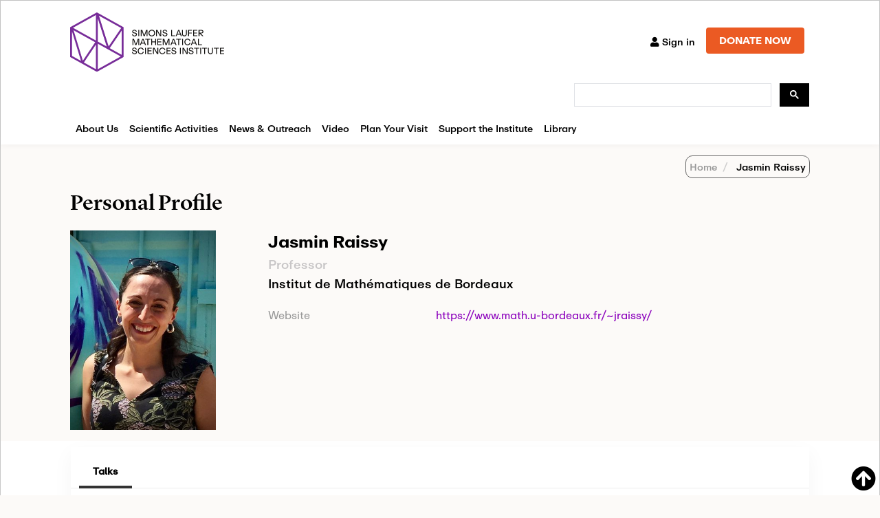

--- FILE ---
content_type: text/html; charset=utf-8
request_url: https://www.google.com/recaptcha/api2/anchor?ar=1&k=6LdNrg8oAAAAAGhINrCRXqHcu9RreYijq_xBdQTl&co=aHR0cHM6Ly93d3cuc2xtYXRoLm9yZzo0NDM.&hl=en&v=PoyoqOPhxBO7pBk68S4YbpHZ&size=invisible&anchor-ms=20000&execute-ms=30000&cb=26wjcv78zwt8
body_size: 48806
content:
<!DOCTYPE HTML><html dir="ltr" lang="en"><head><meta http-equiv="Content-Type" content="text/html; charset=UTF-8">
<meta http-equiv="X-UA-Compatible" content="IE=edge">
<title>reCAPTCHA</title>
<style type="text/css">
/* cyrillic-ext */
@font-face {
  font-family: 'Roboto';
  font-style: normal;
  font-weight: 400;
  font-stretch: 100%;
  src: url(//fonts.gstatic.com/s/roboto/v48/KFO7CnqEu92Fr1ME7kSn66aGLdTylUAMa3GUBHMdazTgWw.woff2) format('woff2');
  unicode-range: U+0460-052F, U+1C80-1C8A, U+20B4, U+2DE0-2DFF, U+A640-A69F, U+FE2E-FE2F;
}
/* cyrillic */
@font-face {
  font-family: 'Roboto';
  font-style: normal;
  font-weight: 400;
  font-stretch: 100%;
  src: url(//fonts.gstatic.com/s/roboto/v48/KFO7CnqEu92Fr1ME7kSn66aGLdTylUAMa3iUBHMdazTgWw.woff2) format('woff2');
  unicode-range: U+0301, U+0400-045F, U+0490-0491, U+04B0-04B1, U+2116;
}
/* greek-ext */
@font-face {
  font-family: 'Roboto';
  font-style: normal;
  font-weight: 400;
  font-stretch: 100%;
  src: url(//fonts.gstatic.com/s/roboto/v48/KFO7CnqEu92Fr1ME7kSn66aGLdTylUAMa3CUBHMdazTgWw.woff2) format('woff2');
  unicode-range: U+1F00-1FFF;
}
/* greek */
@font-face {
  font-family: 'Roboto';
  font-style: normal;
  font-weight: 400;
  font-stretch: 100%;
  src: url(//fonts.gstatic.com/s/roboto/v48/KFO7CnqEu92Fr1ME7kSn66aGLdTylUAMa3-UBHMdazTgWw.woff2) format('woff2');
  unicode-range: U+0370-0377, U+037A-037F, U+0384-038A, U+038C, U+038E-03A1, U+03A3-03FF;
}
/* math */
@font-face {
  font-family: 'Roboto';
  font-style: normal;
  font-weight: 400;
  font-stretch: 100%;
  src: url(//fonts.gstatic.com/s/roboto/v48/KFO7CnqEu92Fr1ME7kSn66aGLdTylUAMawCUBHMdazTgWw.woff2) format('woff2');
  unicode-range: U+0302-0303, U+0305, U+0307-0308, U+0310, U+0312, U+0315, U+031A, U+0326-0327, U+032C, U+032F-0330, U+0332-0333, U+0338, U+033A, U+0346, U+034D, U+0391-03A1, U+03A3-03A9, U+03B1-03C9, U+03D1, U+03D5-03D6, U+03F0-03F1, U+03F4-03F5, U+2016-2017, U+2034-2038, U+203C, U+2040, U+2043, U+2047, U+2050, U+2057, U+205F, U+2070-2071, U+2074-208E, U+2090-209C, U+20D0-20DC, U+20E1, U+20E5-20EF, U+2100-2112, U+2114-2115, U+2117-2121, U+2123-214F, U+2190, U+2192, U+2194-21AE, U+21B0-21E5, U+21F1-21F2, U+21F4-2211, U+2213-2214, U+2216-22FF, U+2308-230B, U+2310, U+2319, U+231C-2321, U+2336-237A, U+237C, U+2395, U+239B-23B7, U+23D0, U+23DC-23E1, U+2474-2475, U+25AF, U+25B3, U+25B7, U+25BD, U+25C1, U+25CA, U+25CC, U+25FB, U+266D-266F, U+27C0-27FF, U+2900-2AFF, U+2B0E-2B11, U+2B30-2B4C, U+2BFE, U+3030, U+FF5B, U+FF5D, U+1D400-1D7FF, U+1EE00-1EEFF;
}
/* symbols */
@font-face {
  font-family: 'Roboto';
  font-style: normal;
  font-weight: 400;
  font-stretch: 100%;
  src: url(//fonts.gstatic.com/s/roboto/v48/KFO7CnqEu92Fr1ME7kSn66aGLdTylUAMaxKUBHMdazTgWw.woff2) format('woff2');
  unicode-range: U+0001-000C, U+000E-001F, U+007F-009F, U+20DD-20E0, U+20E2-20E4, U+2150-218F, U+2190, U+2192, U+2194-2199, U+21AF, U+21E6-21F0, U+21F3, U+2218-2219, U+2299, U+22C4-22C6, U+2300-243F, U+2440-244A, U+2460-24FF, U+25A0-27BF, U+2800-28FF, U+2921-2922, U+2981, U+29BF, U+29EB, U+2B00-2BFF, U+4DC0-4DFF, U+FFF9-FFFB, U+10140-1018E, U+10190-1019C, U+101A0, U+101D0-101FD, U+102E0-102FB, U+10E60-10E7E, U+1D2C0-1D2D3, U+1D2E0-1D37F, U+1F000-1F0FF, U+1F100-1F1AD, U+1F1E6-1F1FF, U+1F30D-1F30F, U+1F315, U+1F31C, U+1F31E, U+1F320-1F32C, U+1F336, U+1F378, U+1F37D, U+1F382, U+1F393-1F39F, U+1F3A7-1F3A8, U+1F3AC-1F3AF, U+1F3C2, U+1F3C4-1F3C6, U+1F3CA-1F3CE, U+1F3D4-1F3E0, U+1F3ED, U+1F3F1-1F3F3, U+1F3F5-1F3F7, U+1F408, U+1F415, U+1F41F, U+1F426, U+1F43F, U+1F441-1F442, U+1F444, U+1F446-1F449, U+1F44C-1F44E, U+1F453, U+1F46A, U+1F47D, U+1F4A3, U+1F4B0, U+1F4B3, U+1F4B9, U+1F4BB, U+1F4BF, U+1F4C8-1F4CB, U+1F4D6, U+1F4DA, U+1F4DF, U+1F4E3-1F4E6, U+1F4EA-1F4ED, U+1F4F7, U+1F4F9-1F4FB, U+1F4FD-1F4FE, U+1F503, U+1F507-1F50B, U+1F50D, U+1F512-1F513, U+1F53E-1F54A, U+1F54F-1F5FA, U+1F610, U+1F650-1F67F, U+1F687, U+1F68D, U+1F691, U+1F694, U+1F698, U+1F6AD, U+1F6B2, U+1F6B9-1F6BA, U+1F6BC, U+1F6C6-1F6CF, U+1F6D3-1F6D7, U+1F6E0-1F6EA, U+1F6F0-1F6F3, U+1F6F7-1F6FC, U+1F700-1F7FF, U+1F800-1F80B, U+1F810-1F847, U+1F850-1F859, U+1F860-1F887, U+1F890-1F8AD, U+1F8B0-1F8BB, U+1F8C0-1F8C1, U+1F900-1F90B, U+1F93B, U+1F946, U+1F984, U+1F996, U+1F9E9, U+1FA00-1FA6F, U+1FA70-1FA7C, U+1FA80-1FA89, U+1FA8F-1FAC6, U+1FACE-1FADC, U+1FADF-1FAE9, U+1FAF0-1FAF8, U+1FB00-1FBFF;
}
/* vietnamese */
@font-face {
  font-family: 'Roboto';
  font-style: normal;
  font-weight: 400;
  font-stretch: 100%;
  src: url(//fonts.gstatic.com/s/roboto/v48/KFO7CnqEu92Fr1ME7kSn66aGLdTylUAMa3OUBHMdazTgWw.woff2) format('woff2');
  unicode-range: U+0102-0103, U+0110-0111, U+0128-0129, U+0168-0169, U+01A0-01A1, U+01AF-01B0, U+0300-0301, U+0303-0304, U+0308-0309, U+0323, U+0329, U+1EA0-1EF9, U+20AB;
}
/* latin-ext */
@font-face {
  font-family: 'Roboto';
  font-style: normal;
  font-weight: 400;
  font-stretch: 100%;
  src: url(//fonts.gstatic.com/s/roboto/v48/KFO7CnqEu92Fr1ME7kSn66aGLdTylUAMa3KUBHMdazTgWw.woff2) format('woff2');
  unicode-range: U+0100-02BA, U+02BD-02C5, U+02C7-02CC, U+02CE-02D7, U+02DD-02FF, U+0304, U+0308, U+0329, U+1D00-1DBF, U+1E00-1E9F, U+1EF2-1EFF, U+2020, U+20A0-20AB, U+20AD-20C0, U+2113, U+2C60-2C7F, U+A720-A7FF;
}
/* latin */
@font-face {
  font-family: 'Roboto';
  font-style: normal;
  font-weight: 400;
  font-stretch: 100%;
  src: url(//fonts.gstatic.com/s/roboto/v48/KFO7CnqEu92Fr1ME7kSn66aGLdTylUAMa3yUBHMdazQ.woff2) format('woff2');
  unicode-range: U+0000-00FF, U+0131, U+0152-0153, U+02BB-02BC, U+02C6, U+02DA, U+02DC, U+0304, U+0308, U+0329, U+2000-206F, U+20AC, U+2122, U+2191, U+2193, U+2212, U+2215, U+FEFF, U+FFFD;
}
/* cyrillic-ext */
@font-face {
  font-family: 'Roboto';
  font-style: normal;
  font-weight: 500;
  font-stretch: 100%;
  src: url(//fonts.gstatic.com/s/roboto/v48/KFO7CnqEu92Fr1ME7kSn66aGLdTylUAMa3GUBHMdazTgWw.woff2) format('woff2');
  unicode-range: U+0460-052F, U+1C80-1C8A, U+20B4, U+2DE0-2DFF, U+A640-A69F, U+FE2E-FE2F;
}
/* cyrillic */
@font-face {
  font-family: 'Roboto';
  font-style: normal;
  font-weight: 500;
  font-stretch: 100%;
  src: url(//fonts.gstatic.com/s/roboto/v48/KFO7CnqEu92Fr1ME7kSn66aGLdTylUAMa3iUBHMdazTgWw.woff2) format('woff2');
  unicode-range: U+0301, U+0400-045F, U+0490-0491, U+04B0-04B1, U+2116;
}
/* greek-ext */
@font-face {
  font-family: 'Roboto';
  font-style: normal;
  font-weight: 500;
  font-stretch: 100%;
  src: url(//fonts.gstatic.com/s/roboto/v48/KFO7CnqEu92Fr1ME7kSn66aGLdTylUAMa3CUBHMdazTgWw.woff2) format('woff2');
  unicode-range: U+1F00-1FFF;
}
/* greek */
@font-face {
  font-family: 'Roboto';
  font-style: normal;
  font-weight: 500;
  font-stretch: 100%;
  src: url(//fonts.gstatic.com/s/roboto/v48/KFO7CnqEu92Fr1ME7kSn66aGLdTylUAMa3-UBHMdazTgWw.woff2) format('woff2');
  unicode-range: U+0370-0377, U+037A-037F, U+0384-038A, U+038C, U+038E-03A1, U+03A3-03FF;
}
/* math */
@font-face {
  font-family: 'Roboto';
  font-style: normal;
  font-weight: 500;
  font-stretch: 100%;
  src: url(//fonts.gstatic.com/s/roboto/v48/KFO7CnqEu92Fr1ME7kSn66aGLdTylUAMawCUBHMdazTgWw.woff2) format('woff2');
  unicode-range: U+0302-0303, U+0305, U+0307-0308, U+0310, U+0312, U+0315, U+031A, U+0326-0327, U+032C, U+032F-0330, U+0332-0333, U+0338, U+033A, U+0346, U+034D, U+0391-03A1, U+03A3-03A9, U+03B1-03C9, U+03D1, U+03D5-03D6, U+03F0-03F1, U+03F4-03F5, U+2016-2017, U+2034-2038, U+203C, U+2040, U+2043, U+2047, U+2050, U+2057, U+205F, U+2070-2071, U+2074-208E, U+2090-209C, U+20D0-20DC, U+20E1, U+20E5-20EF, U+2100-2112, U+2114-2115, U+2117-2121, U+2123-214F, U+2190, U+2192, U+2194-21AE, U+21B0-21E5, U+21F1-21F2, U+21F4-2211, U+2213-2214, U+2216-22FF, U+2308-230B, U+2310, U+2319, U+231C-2321, U+2336-237A, U+237C, U+2395, U+239B-23B7, U+23D0, U+23DC-23E1, U+2474-2475, U+25AF, U+25B3, U+25B7, U+25BD, U+25C1, U+25CA, U+25CC, U+25FB, U+266D-266F, U+27C0-27FF, U+2900-2AFF, U+2B0E-2B11, U+2B30-2B4C, U+2BFE, U+3030, U+FF5B, U+FF5D, U+1D400-1D7FF, U+1EE00-1EEFF;
}
/* symbols */
@font-face {
  font-family: 'Roboto';
  font-style: normal;
  font-weight: 500;
  font-stretch: 100%;
  src: url(//fonts.gstatic.com/s/roboto/v48/KFO7CnqEu92Fr1ME7kSn66aGLdTylUAMaxKUBHMdazTgWw.woff2) format('woff2');
  unicode-range: U+0001-000C, U+000E-001F, U+007F-009F, U+20DD-20E0, U+20E2-20E4, U+2150-218F, U+2190, U+2192, U+2194-2199, U+21AF, U+21E6-21F0, U+21F3, U+2218-2219, U+2299, U+22C4-22C6, U+2300-243F, U+2440-244A, U+2460-24FF, U+25A0-27BF, U+2800-28FF, U+2921-2922, U+2981, U+29BF, U+29EB, U+2B00-2BFF, U+4DC0-4DFF, U+FFF9-FFFB, U+10140-1018E, U+10190-1019C, U+101A0, U+101D0-101FD, U+102E0-102FB, U+10E60-10E7E, U+1D2C0-1D2D3, U+1D2E0-1D37F, U+1F000-1F0FF, U+1F100-1F1AD, U+1F1E6-1F1FF, U+1F30D-1F30F, U+1F315, U+1F31C, U+1F31E, U+1F320-1F32C, U+1F336, U+1F378, U+1F37D, U+1F382, U+1F393-1F39F, U+1F3A7-1F3A8, U+1F3AC-1F3AF, U+1F3C2, U+1F3C4-1F3C6, U+1F3CA-1F3CE, U+1F3D4-1F3E0, U+1F3ED, U+1F3F1-1F3F3, U+1F3F5-1F3F7, U+1F408, U+1F415, U+1F41F, U+1F426, U+1F43F, U+1F441-1F442, U+1F444, U+1F446-1F449, U+1F44C-1F44E, U+1F453, U+1F46A, U+1F47D, U+1F4A3, U+1F4B0, U+1F4B3, U+1F4B9, U+1F4BB, U+1F4BF, U+1F4C8-1F4CB, U+1F4D6, U+1F4DA, U+1F4DF, U+1F4E3-1F4E6, U+1F4EA-1F4ED, U+1F4F7, U+1F4F9-1F4FB, U+1F4FD-1F4FE, U+1F503, U+1F507-1F50B, U+1F50D, U+1F512-1F513, U+1F53E-1F54A, U+1F54F-1F5FA, U+1F610, U+1F650-1F67F, U+1F687, U+1F68D, U+1F691, U+1F694, U+1F698, U+1F6AD, U+1F6B2, U+1F6B9-1F6BA, U+1F6BC, U+1F6C6-1F6CF, U+1F6D3-1F6D7, U+1F6E0-1F6EA, U+1F6F0-1F6F3, U+1F6F7-1F6FC, U+1F700-1F7FF, U+1F800-1F80B, U+1F810-1F847, U+1F850-1F859, U+1F860-1F887, U+1F890-1F8AD, U+1F8B0-1F8BB, U+1F8C0-1F8C1, U+1F900-1F90B, U+1F93B, U+1F946, U+1F984, U+1F996, U+1F9E9, U+1FA00-1FA6F, U+1FA70-1FA7C, U+1FA80-1FA89, U+1FA8F-1FAC6, U+1FACE-1FADC, U+1FADF-1FAE9, U+1FAF0-1FAF8, U+1FB00-1FBFF;
}
/* vietnamese */
@font-face {
  font-family: 'Roboto';
  font-style: normal;
  font-weight: 500;
  font-stretch: 100%;
  src: url(//fonts.gstatic.com/s/roboto/v48/KFO7CnqEu92Fr1ME7kSn66aGLdTylUAMa3OUBHMdazTgWw.woff2) format('woff2');
  unicode-range: U+0102-0103, U+0110-0111, U+0128-0129, U+0168-0169, U+01A0-01A1, U+01AF-01B0, U+0300-0301, U+0303-0304, U+0308-0309, U+0323, U+0329, U+1EA0-1EF9, U+20AB;
}
/* latin-ext */
@font-face {
  font-family: 'Roboto';
  font-style: normal;
  font-weight: 500;
  font-stretch: 100%;
  src: url(//fonts.gstatic.com/s/roboto/v48/KFO7CnqEu92Fr1ME7kSn66aGLdTylUAMa3KUBHMdazTgWw.woff2) format('woff2');
  unicode-range: U+0100-02BA, U+02BD-02C5, U+02C7-02CC, U+02CE-02D7, U+02DD-02FF, U+0304, U+0308, U+0329, U+1D00-1DBF, U+1E00-1E9F, U+1EF2-1EFF, U+2020, U+20A0-20AB, U+20AD-20C0, U+2113, U+2C60-2C7F, U+A720-A7FF;
}
/* latin */
@font-face {
  font-family: 'Roboto';
  font-style: normal;
  font-weight: 500;
  font-stretch: 100%;
  src: url(//fonts.gstatic.com/s/roboto/v48/KFO7CnqEu92Fr1ME7kSn66aGLdTylUAMa3yUBHMdazQ.woff2) format('woff2');
  unicode-range: U+0000-00FF, U+0131, U+0152-0153, U+02BB-02BC, U+02C6, U+02DA, U+02DC, U+0304, U+0308, U+0329, U+2000-206F, U+20AC, U+2122, U+2191, U+2193, U+2212, U+2215, U+FEFF, U+FFFD;
}
/* cyrillic-ext */
@font-face {
  font-family: 'Roboto';
  font-style: normal;
  font-weight: 900;
  font-stretch: 100%;
  src: url(//fonts.gstatic.com/s/roboto/v48/KFO7CnqEu92Fr1ME7kSn66aGLdTylUAMa3GUBHMdazTgWw.woff2) format('woff2');
  unicode-range: U+0460-052F, U+1C80-1C8A, U+20B4, U+2DE0-2DFF, U+A640-A69F, U+FE2E-FE2F;
}
/* cyrillic */
@font-face {
  font-family: 'Roboto';
  font-style: normal;
  font-weight: 900;
  font-stretch: 100%;
  src: url(//fonts.gstatic.com/s/roboto/v48/KFO7CnqEu92Fr1ME7kSn66aGLdTylUAMa3iUBHMdazTgWw.woff2) format('woff2');
  unicode-range: U+0301, U+0400-045F, U+0490-0491, U+04B0-04B1, U+2116;
}
/* greek-ext */
@font-face {
  font-family: 'Roboto';
  font-style: normal;
  font-weight: 900;
  font-stretch: 100%;
  src: url(//fonts.gstatic.com/s/roboto/v48/KFO7CnqEu92Fr1ME7kSn66aGLdTylUAMa3CUBHMdazTgWw.woff2) format('woff2');
  unicode-range: U+1F00-1FFF;
}
/* greek */
@font-face {
  font-family: 'Roboto';
  font-style: normal;
  font-weight: 900;
  font-stretch: 100%;
  src: url(//fonts.gstatic.com/s/roboto/v48/KFO7CnqEu92Fr1ME7kSn66aGLdTylUAMa3-UBHMdazTgWw.woff2) format('woff2');
  unicode-range: U+0370-0377, U+037A-037F, U+0384-038A, U+038C, U+038E-03A1, U+03A3-03FF;
}
/* math */
@font-face {
  font-family: 'Roboto';
  font-style: normal;
  font-weight: 900;
  font-stretch: 100%;
  src: url(//fonts.gstatic.com/s/roboto/v48/KFO7CnqEu92Fr1ME7kSn66aGLdTylUAMawCUBHMdazTgWw.woff2) format('woff2');
  unicode-range: U+0302-0303, U+0305, U+0307-0308, U+0310, U+0312, U+0315, U+031A, U+0326-0327, U+032C, U+032F-0330, U+0332-0333, U+0338, U+033A, U+0346, U+034D, U+0391-03A1, U+03A3-03A9, U+03B1-03C9, U+03D1, U+03D5-03D6, U+03F0-03F1, U+03F4-03F5, U+2016-2017, U+2034-2038, U+203C, U+2040, U+2043, U+2047, U+2050, U+2057, U+205F, U+2070-2071, U+2074-208E, U+2090-209C, U+20D0-20DC, U+20E1, U+20E5-20EF, U+2100-2112, U+2114-2115, U+2117-2121, U+2123-214F, U+2190, U+2192, U+2194-21AE, U+21B0-21E5, U+21F1-21F2, U+21F4-2211, U+2213-2214, U+2216-22FF, U+2308-230B, U+2310, U+2319, U+231C-2321, U+2336-237A, U+237C, U+2395, U+239B-23B7, U+23D0, U+23DC-23E1, U+2474-2475, U+25AF, U+25B3, U+25B7, U+25BD, U+25C1, U+25CA, U+25CC, U+25FB, U+266D-266F, U+27C0-27FF, U+2900-2AFF, U+2B0E-2B11, U+2B30-2B4C, U+2BFE, U+3030, U+FF5B, U+FF5D, U+1D400-1D7FF, U+1EE00-1EEFF;
}
/* symbols */
@font-face {
  font-family: 'Roboto';
  font-style: normal;
  font-weight: 900;
  font-stretch: 100%;
  src: url(//fonts.gstatic.com/s/roboto/v48/KFO7CnqEu92Fr1ME7kSn66aGLdTylUAMaxKUBHMdazTgWw.woff2) format('woff2');
  unicode-range: U+0001-000C, U+000E-001F, U+007F-009F, U+20DD-20E0, U+20E2-20E4, U+2150-218F, U+2190, U+2192, U+2194-2199, U+21AF, U+21E6-21F0, U+21F3, U+2218-2219, U+2299, U+22C4-22C6, U+2300-243F, U+2440-244A, U+2460-24FF, U+25A0-27BF, U+2800-28FF, U+2921-2922, U+2981, U+29BF, U+29EB, U+2B00-2BFF, U+4DC0-4DFF, U+FFF9-FFFB, U+10140-1018E, U+10190-1019C, U+101A0, U+101D0-101FD, U+102E0-102FB, U+10E60-10E7E, U+1D2C0-1D2D3, U+1D2E0-1D37F, U+1F000-1F0FF, U+1F100-1F1AD, U+1F1E6-1F1FF, U+1F30D-1F30F, U+1F315, U+1F31C, U+1F31E, U+1F320-1F32C, U+1F336, U+1F378, U+1F37D, U+1F382, U+1F393-1F39F, U+1F3A7-1F3A8, U+1F3AC-1F3AF, U+1F3C2, U+1F3C4-1F3C6, U+1F3CA-1F3CE, U+1F3D4-1F3E0, U+1F3ED, U+1F3F1-1F3F3, U+1F3F5-1F3F7, U+1F408, U+1F415, U+1F41F, U+1F426, U+1F43F, U+1F441-1F442, U+1F444, U+1F446-1F449, U+1F44C-1F44E, U+1F453, U+1F46A, U+1F47D, U+1F4A3, U+1F4B0, U+1F4B3, U+1F4B9, U+1F4BB, U+1F4BF, U+1F4C8-1F4CB, U+1F4D6, U+1F4DA, U+1F4DF, U+1F4E3-1F4E6, U+1F4EA-1F4ED, U+1F4F7, U+1F4F9-1F4FB, U+1F4FD-1F4FE, U+1F503, U+1F507-1F50B, U+1F50D, U+1F512-1F513, U+1F53E-1F54A, U+1F54F-1F5FA, U+1F610, U+1F650-1F67F, U+1F687, U+1F68D, U+1F691, U+1F694, U+1F698, U+1F6AD, U+1F6B2, U+1F6B9-1F6BA, U+1F6BC, U+1F6C6-1F6CF, U+1F6D3-1F6D7, U+1F6E0-1F6EA, U+1F6F0-1F6F3, U+1F6F7-1F6FC, U+1F700-1F7FF, U+1F800-1F80B, U+1F810-1F847, U+1F850-1F859, U+1F860-1F887, U+1F890-1F8AD, U+1F8B0-1F8BB, U+1F8C0-1F8C1, U+1F900-1F90B, U+1F93B, U+1F946, U+1F984, U+1F996, U+1F9E9, U+1FA00-1FA6F, U+1FA70-1FA7C, U+1FA80-1FA89, U+1FA8F-1FAC6, U+1FACE-1FADC, U+1FADF-1FAE9, U+1FAF0-1FAF8, U+1FB00-1FBFF;
}
/* vietnamese */
@font-face {
  font-family: 'Roboto';
  font-style: normal;
  font-weight: 900;
  font-stretch: 100%;
  src: url(//fonts.gstatic.com/s/roboto/v48/KFO7CnqEu92Fr1ME7kSn66aGLdTylUAMa3OUBHMdazTgWw.woff2) format('woff2');
  unicode-range: U+0102-0103, U+0110-0111, U+0128-0129, U+0168-0169, U+01A0-01A1, U+01AF-01B0, U+0300-0301, U+0303-0304, U+0308-0309, U+0323, U+0329, U+1EA0-1EF9, U+20AB;
}
/* latin-ext */
@font-face {
  font-family: 'Roboto';
  font-style: normal;
  font-weight: 900;
  font-stretch: 100%;
  src: url(//fonts.gstatic.com/s/roboto/v48/KFO7CnqEu92Fr1ME7kSn66aGLdTylUAMa3KUBHMdazTgWw.woff2) format('woff2');
  unicode-range: U+0100-02BA, U+02BD-02C5, U+02C7-02CC, U+02CE-02D7, U+02DD-02FF, U+0304, U+0308, U+0329, U+1D00-1DBF, U+1E00-1E9F, U+1EF2-1EFF, U+2020, U+20A0-20AB, U+20AD-20C0, U+2113, U+2C60-2C7F, U+A720-A7FF;
}
/* latin */
@font-face {
  font-family: 'Roboto';
  font-style: normal;
  font-weight: 900;
  font-stretch: 100%;
  src: url(//fonts.gstatic.com/s/roboto/v48/KFO7CnqEu92Fr1ME7kSn66aGLdTylUAMa3yUBHMdazQ.woff2) format('woff2');
  unicode-range: U+0000-00FF, U+0131, U+0152-0153, U+02BB-02BC, U+02C6, U+02DA, U+02DC, U+0304, U+0308, U+0329, U+2000-206F, U+20AC, U+2122, U+2191, U+2193, U+2212, U+2215, U+FEFF, U+FFFD;
}

</style>
<link rel="stylesheet" type="text/css" href="https://www.gstatic.com/recaptcha/releases/PoyoqOPhxBO7pBk68S4YbpHZ/styles__ltr.css">
<script nonce="I5I2zwQ7viKm_FAdyHl2uQ" type="text/javascript">window['__recaptcha_api'] = 'https://www.google.com/recaptcha/api2/';</script>
<script type="text/javascript" src="https://www.gstatic.com/recaptcha/releases/PoyoqOPhxBO7pBk68S4YbpHZ/recaptcha__en.js" nonce="I5I2zwQ7viKm_FAdyHl2uQ">
      
    </script></head>
<body><div id="rc-anchor-alert" class="rc-anchor-alert"></div>
<input type="hidden" id="recaptcha-token" value="[base64]">
<script type="text/javascript" nonce="I5I2zwQ7viKm_FAdyHl2uQ">
      recaptcha.anchor.Main.init("[\x22ainput\x22,[\x22bgdata\x22,\x22\x22,\[base64]/[base64]/[base64]/[base64]/[base64]/UltsKytdPUU6KEU8MjA0OD9SW2wrK109RT4+NnwxOTI6KChFJjY0NTEyKT09NTUyOTYmJk0rMTxjLmxlbmd0aCYmKGMuY2hhckNvZGVBdChNKzEpJjY0NTEyKT09NTYzMjA/[base64]/[base64]/[base64]/[base64]/[base64]/[base64]/[base64]\x22,\[base64]\\u003d\x22,\[base64]/w5MnwpTCqsKJC2gZwrZSTCFrwr9+BMOewpdadMOKwoXCp3l2wpXDkMO7w6kxQRl9N8O3bStrwqRUKsKEw53CrcKWw4A0woDDmWNIwr9OwpVYbQoIBsOYFk/DqwbCgsOHw6Alw4Fjw611YnpLMsKlLiXCqMK5Z8O9J11dcA/DjnV/wofDkVN5FsKVw5BWwoRTw40Kwrdad0pYHcO1e8Onw5hwwoJtw6rDpcK2KsKNwodjEAgAd8KRwr1zMwwmZBUDwozDicOcO8KsNcO9OizChwDCkcOeDcKwDV1xw4nDpsOuS8OYwootPcKlCXDCuMOLw6fClWnCtAxFw6/CtsOQw68qXHl2PcKvGQnCnDzCmkURwrHDjcO3w5jDnSzDpyB4DAVHfsKfwqstIsOBw71RwrlpKcKPwqrDmMOvw5oSw6XCgQpxIgvCpcOZw4JBXcKew5DDhMKDw4rCmAo/[base64]/CtcKIw7rCoMK+wpVFHy3CncKXw4HDpUl2NMKSw43CtRRAwrNHB0wiwqMOOGbDoX0tw7ovFkxzwr7CoUQ9wpF/DcK/USDDvXPClcOpw6HDmMKMX8Ktwpsywr/Co8KbwodoNcO8woPCrMKJFcKJUQPDnsOAKx/Dl2pbL8KDwqLCm8OcR8K0e8KCwp7Cu0HDvxrDoArCuQ7CkMOzLDoqw5tyw6HDksKsO3/DrEXCjSsQw43CqsKeP8KJwoMUw4FXwpLClcOfbcOwBknCksKEw57DpzvCuWLDhsK8w41gOMOCVV09cMKqO8KjDsKrPXAwAsK4wqMqDHbCscKHXcOqw6I/wq8cT2Vjw49mwpTDi8KwUcKbwoAYw5XDrcK5woHDs1Y6VsKlwoPDoV/DpcOXw4cfwr9JworCncO2w4jCjThEw4E4wrB7w7/[base64]/[base64]/DnMKbBMOHworCqzbCrSteXsOgFjtKPcOZwqF/w7sCwrzCksOHKGxXw6TChSTDnMOkLTF4w5DDrRnCt8OCw6bDlm3CiQQ2Ok/DgSw9DMK3woPCuyLDs8KgPBfCrABvGBdHCcO9G2vCjMO1wog3wrAnw6AMD8KlwrXCtMK0wqTDrUnCq0siAMKMNMOXTnDCi8OWRzkqa8ODbGNRBjfDhsOLwpLDtHfDicOUw7MKw5sewp8gwoZld1fCmMOHJMKUCMOhOcKtRcKFwqIgw4gCTD0BfH0Xw57DkHvClTlbwq/CjsOodx4pJwTDl8OMGRIhMcOgHgHDtMOaRTU1wqMtwp3Cg8OCUGHCginDk8K6wqXChsK/FybCgBHDjWTCg8OlMF3DiBchDQrCuhwOw5DCosOFfRHCoRIEw4DCp8Kqw4bCocKdTlZgdi0WL8K8wpFWEcOPNWVXw60jw6nCqzzDssOFw588aVpBwrhFw4Jtw7/DqT3ClcOCw4oVwpsNw5LDtUJQHmrDsxvClUFTAiEdecKpwqZEbsOawpTCgsKbLsOUwp3CmsOcGR99DAnDoMOXw5c/[base64]/CqE/DpUrDmigWwpAyw4JNQsKkCFwbOsKRw53Cr8Orw73CmFZTwqU6bMK/XcOCZm7CqH13w4l9G0fDtwDCsMOUw7LCqkVfdxDDpTh7RsObwp5JEQo7Z0EWFVMWBirCpnzCvsK/EDzDoALDnTTCnR/Dnj/DnCbCrRLDvcOzLMK1AUnDnMOoaGctIjZyeg3Cm0AXZzxJZcKsw67DpcOTSMOdfsKKFsKhYxArf39nw6TCs8O0GGBDw43CuXXCucO8w5HDlFDCp041w6JAw7ADA8K2w5zDt04ywqLDsk/CsMKgccOCw5ovKsK3fGxNFsK4w7pOwp7DqzHChcOrw7PDj8K1wqo8woPCsFjDtMKcEcKmw5PDncOKw4bDsU/[base64]/wpvDghPDssOMUgPCtnXCknVlXMKFwprDgwDCmzDDl0/[base64]/Cl8OLAlIPd8KtV8Oaw59TYl7DhcOtw5XDqCvCq8OsVsKHc8KRdcONfQ8BFMKTwozDnwUywqU0OUrDvzrDly/[base64]/DmiIiw59cwqIVCXgNw4rClsOHWS3DqBfDoMOSJMK3O8KnFjBJSMKjw4LCh8KhwrRCZcKWwqpEUxNATC3DncOWwphbwploK8Ovw61GOUtReSXDgRxvw5DCs8Kew5nCjXRRw6QlSj3Cv8K6D1tfwp7CqsKAdyZiMX/DrsOjw5AuwrfDq8K5DmIQwphbDcOibcK6TCrDiig3w5xSw6/Co8KUOsOEEzMBw6zCokVAw7/DqsOcwrrCuU8HSCHCpMKSw4BFNFZTZMOSCz5xw4pTwrM+UXHDpsO8D8OXwqZow410wpc6w7Fgw4M2wq3Cn1fCjmkGNsOSCTMpZsOWJ8OGUi3Cg2tScktkK1kyCcKswoppw6oEwqfDsMOUDcKPKMO6w6nCl8OnVRfDlsKdw4/ClzM4wr41w4PCn8KlasKlCcO5PwZIwoBCd8OhNF8Ywp7DtzHCsHZZwrRsHDPDiMKVEWx8Hj/DhcOQw50PYMKMw7nCqsO+w67DrwcpdmfCrsKiwozCm3wQwpTDrMOPwrkwwoPDlMKXwqXCscKcTSw9wprCpnXCqUwUwrTDm8KvwogpNMKKw4hSf8OewqwYbMKzwr/CtsKOZcO7A8K3w5LCgkPCvsKSw7ozOcOnDcKuOMOgw5zCucO0PcOkfFXDnTkmwqIBw7LDu8OgPMOmBsO7K8OVClQrWwPClzXCi8KAJC9Bw6pzw6/DiEhYDA/CsgIoecOEJ8Khw5bDu8O/wpTCqwzChGvDnFU0w63CtTXCosOcwoPDhyPDn8O/wplUw5tOw7kew4YfGwfDqzXDlXdkw5/Cr3EDFsKfwotlwpc6E8Kjw7jDj8KVf8KQwp7DgD/CrCDCpDbDkMKQERsFw7pqGC1dwqfCp2xCRB3DgMOcGsKtEGfDh8OyWsOdUsKITXjDmhnCrcOha3sJeMKUR8OPwrbDl0/[base64]/[base64]/wqfDp0HCjcKDd2p7JDbDrsKhL8OOwqrDhcKgQSDCk0bDk2pww6LCo8OSw4A1wpbDjmXDk3vCg1JHFCcUBcKWDcOZQMOowqY8wpUHdTrDsjFrw4guGgbDpsOdwqQbdcKTwphERgFFw4Fdw4BvEsKwJzDCm0oqY8KUAhIoN8KrwpwtwobDicOQCHPDkDjDjE/CpMOdbVjCjMO8w73Co0zCkMOCw4PDlC8Hwp/[base64]/CrcKAw5LDnlE5CsKnw6rCpTBqwoRbwonCk1MFw6pvFAluLsO/wr1mwoMxw51rUGpBw4dtwpFOUDs0csOUwrfDgT9nw5ZLahUQan7DocKvwrNHZcObdMKrLsOceMOiwqLCligPw5DCnsKbGMK2w4NiIsO1cxpyCBBRwopuw6FpPsOGdATDvS5WCMOlw6/[base64]/wpHCv3cLwp/DtEXCp8OlbcOqe0PCoMKGwrDDnMKuw5EUw5PCosO1wrjDp35Nw6twO3LCkMKRw5rCqsODfU0KZBIywrF6PcKvwpYffMOpwrzCssOkwrDDgcO0w6hWw7HDv8Khw6tswrN8wpHCgxMUDcKve1RcwqfDu8OqwrNZw50Ew6XDoDAtHcKtDsOvIEElL2tQfWg4XA/CjRLDswzDvMKNwrkpwofDlcOZRig/KSJAwrV1f8K+wrHDscKnwr53UMOXw4UEY8KXwp0IXMKgD27CnsO2QD7CmMKoFmMrSsKYwqFGKQFDDCHCs8OAShMMPCfDgkkYw5HDtlZJwqfDmEDDuz0Hw6fCocO1ZTvCpMOrccKfw6VxZsO4wrpXw5AFwrPCmcOewpYGdw3DusOiLm1fwq/CiQkuGcOWDAnDo3kgRGrDhMKCTXzCjMOGw6Z/w7DCuMOGBMOffz/[base64]/w7VIwol9wrYSTcK0eVdawqxEw6oASMKcw4PDtlkcOMOefzRLwrPDrMOAw50xw6U3w74RwpHDt8KtZcO9CcOZwrZyw7rDkVLCkcKCNSJFE8OpP8OiQ3RfVG3Cm8KaX8KlwrowOsKZwr5WwptLwqloZMKIwrzDoMO0wqwoO8KLZsOQUz/Dq8KYwqDDnsKwwpTCpHxjB8OjwrLCqVA0w43DucOECsOhw73DhcOySHQUw53CjiQUwovCjsKvX0oXSsOdbT3DvMO8wpjDkQZBNcKUFWDDhcKWWzwLQsOVTG9Hw4zCpn4rw4VhBHfDjMKSwobCo8OcwqLDm8O9a8KTw6XDpsKXQMO/w4PDtcKmwpHDtkFSE8KfwovDs8Olw785ORYsQsO3w7/DuDRww4J/w5PDqm1RwrrDu0TCssK8wqjDkcOaw4HCn8KhZ8KQf8KLQsOqw4B/wq9dw71yw5zCt8OTw7AgZsKKc0LClR/CvxzDmcK2wp/CnFfCsMKZdSp7fSfCuznDn8O8HsKjZHzCpsKcGnMsAcOsXnDCkcKcKcO1w6VbYUgRw5nCt8K2wqHDnl8swojDisKFLMKHCcOPch/[base64]/CqGYewo7CtsOFw5FNWcOpPjrCpGDCncORw5pDV8O1w45YYMOCwpDCscKvw6XCr8KTwoBJw4koe8OCwpMTwqTCjThFQsOQw6/CkRB/wrbCgcOoAwpBw7tfwr/CvcOzwoYSJcOzwr8fwqHCsMODC8KaOcOMw5ATMxfCpcO0wo9hKBbDpknDs3oYw6LCiBU0wovCssKwPsOYEGBCwq7CvcOwEmPDu8O9ESHDoWPDlh7DkC8TWsKMO8KcT8Obw5U6w4YRwr/Do8KawqzCuGvCuMOuwroOw5zDhVzDgE1BKkolGznCrMKQwoMBJcOkwoVZwrcawoMFUcKqw6/Cn8OKcTJ2E8ORwpdcw7fChiZZbMKxRWHCvMOANcKpdMOTw5RKw6xHXMODYsOgOMOjw7rDpcOzw6LCq8OsehfCj8Olwpo7w6TDkGhBwrF+wrDCvhQMw47Dun9XwqjCrsKLGRB5PcKNw4ozM33Drw/Cg8KIwr44w4vCu1nDtsOMw5kJeR80wpoAw6DCuMK2R8O4woHDq8Khw5QDw5vCh8ORwrAVLMKAw6AKw5HCrC4IFCcow7rDukMMwq/[base64]/CtE7CoMKEwofDo8KbNRzDmDLCj8KEZMOpDnsXcEI9wpTDqMOEw7NDwqFgw6pAw7Y3fwJHNEE5wp/CnWVMCsOjwoLCjMKYf3jDocKKVBUIwq5ZccOOwrzDrMKjw7tpGj4KwqR0JsKEAWnCn8Kswrcpw4HDisK1BMKnTMK/acOUG8KYw73DvcKlwqfDginCgsOaQcORw6UYK1nDhirCocOUw5HCpcKIw7zCijzCmcOvw7wiQsKhasKSUmcxw45cw4MCU3k3K8OjXyXDmwLCosOqeAvCvijCkUYcC8K0woHCtcOYw6Zhw4k9w7QpdMOAUMKSScKDwoMIesKCw5w7NQnCvcKfbMKKw6/Cs8OGKMKqADvCt3hgw593Wx3CsjMhBsObwq/Du0XDjGlkHsO0Wn3CvyrCgsK1eMOwwq7DuG8ANsOSEsKbwok1wp/Dh1bDpjo3w7XDsMK5U8OgQ8Oww5dhw6MQdcObETcbw5E1JB/DmcKqw5N9M8OQwqzDtm5EAMOAwpPDucOzw5XDhV4yCcKITcKowqolM2Aow5M7wpDDiMKmwq4+diTCnynDn8Kfw4FbwqRAwqvCjitOQcORfhJxw6fDlEzDhcOTw4lUw7zCgMOMP2d5R8Oewo/DksOzPcOXw5VTw54Pw79pL8Ksw4HCpcOWw5bCvsK3wr8IIsOpKSLCtjBpwpkSw7tPQcKuMiE/MjzCqMKLZ15ROE9FwrIPwqDCtSLCukJHwqoyEcOKXMOMwrcRVcKYPkIewpnCssKbbsOdwofDmHseP8OUw7bDgMOSBDTDtcOsVcKDw4TDjsK5e8KHXMOCw5nCjE0iwpFCw6jDljxMUMOEFAoxw7TDqSvCgcOSU8Otb8OZw5XCpcO5QsKDwo/DosOHw5IQQkJWwrPCiMKpw4JyTMOgc8K3wqtRX8Kfwp9Mwr/[base64]/DqsKwwqjCh8KgwqV+XsOmwpXCqxMzwprDr8OVYgHCpToNGRrCvlbDncOow5VEcmTDjGvCq8OawpYEwqjDqlDDtSQ7wrnCrA7CscOsIQQuRmvChT/DnsO4wr3CpsKebHbCjnDDhMO8UsO7w4bCmhhLw44VIcKpQhJ8XcOLw7oCwpPDqE9dVMKLLFB0w6bDscK+wqvDnsKzw53ChcKiw6xsOMOgwpF/[base64]/CqRwNYS4hXlfDlcKCw5XCqXAebsODQ8OIwqrDhsKPNMKyw5wnOMKLwpVkwoNHwpnCpsK7AMKFwpLCnMOsBsOtwozCmsOMw5bCqRDDiyI5w5FCOsOcwoDChsK/P8KOw4PDm8Osehc/w6HDksOACsKueMKvwp0UDcOFEMKJw7FudcKCHh5FwpbCrMOnIjBuL8KGwpbDtjBpWS7CqsOYA8OrGXZRQ0LDo8OzWgBAeRw+KsKmeHPDqMO+XsK9OsOfw7rCrMOddhrCgkp2w5fDpMKmwrjCkcO8bRfDu3DDusOdw5g9MATCrMOew7PCgsK/IMKBw4ItMlHCuTlpKRHCg8OoTx3DrXrCjlkHwrNFAwrCqWs3w5bDmiwrwozCsMOew4PCrD7Dn8KTw4VuworDjsK/w64Fw5BAwrrDlA/DiMKDHBYdTMKPTwVfBMKOwpfCjcOZw5LCpsKjw4DChcO9WmDDo8OOwr/Du8OxOUotw5ZYGwZHZ8OOPMOcYsKSwrNXw4hTGhQIw6TDiUtywossw7DCqAs9wpTCkMOJw73CuixlSCxgUCbCkcKIKgoGwqBWScORwoJlc8OQI8K8w4TDomXDm8OFw7/CjSB9wp3DgSXClcK7aMKKw4fCkQlFw41mAMOsw5JLD23CnVdLS8O5wo3DqsO0w7HCsSRWw7wnAwnDug7CqEjCicOMbicMw7/DnsOcw5rDv8KBwoXCjcK2GFbDvsOQw73DkmJWwrDDj3vCjMKwZ8KHwpTCtMKGQSrDv3/[base64]/CmcKuwq1oVmzCtcKVR0c1ESLChMOzw5kyw6TDsMOPw5LCr8OZwp/CrA7CoWcwXGJXwq7DuMO0UDjCnMOZwo9Aw4TDj8KBwrDDkcKwwqnCi8K0wrPDocKwS8OaS8Opw4/[base64]/[base64]/f8O2w6XDr8OzSU0GwqA7w5o+bcOTInZkwo1mwq7CusOUIjBYLcOLwrjCqMOEwrbCuREhDsO1C8KHfTA/T27CgVcbw6jDncOywrfDnMKbw4LDgMKWwqg1wpbDiQsvwqISFTNhfMKMw63DshnCgDjCjy5cw6DCk8OaEEfCoQZqdVHCvlDCukgiwpRvw4PDs8K6w67DqnXDvMKLw6/CusOcw7JgE8KtIMOWEDdwFXAqacKnwo9cw494w4Amw7gxw6NJw7Auw6/DvsOgGAhAwoYxUwrDosOERcOIw5vCosKZEsOmGwXDvz/CjcOkagTCmsOnwpTCt8O1PMO/[base64]/CnVFNw5/DlGgtdXIFKcOxf8Onw5vCoMOZF8OmwplFMsOewpLDtsKww6XDpMOkwpfCgjfCpy7CllI8JnDDgWjCuBLCrcOlKcKlfkk4HV7CgsKSEUDDtMOsw5HDicO/Rx4UwqXDgVHDgsO/w4BFwoFpO8KvFsOnTMOvG3TDuWHCk8OnZEdgw7ZXwphLwoHDjHkSTG5gNsObw65vZALDh8K8ZMK2BcK7w4pBw6HDkAnCnAPCqT/Dh8KXDcOeCXpJMx5iW8KwOMO/I8O9FS4xw6fCq33DicOYQ8OPwrnCnsO0wpA9TcO/wqHCkwzDt8KUwp3CvlIrwrV1w57Cm8KSw7LCvFjDk0YGwrbChsKBw4QnwqbDkTMdwrrCkGEaHcOuM8OLw4Zuw6tzw6bCssORLgBcw61yw5LCmHvDuH/[base64]/w5UUw7lSw60mwp7CvcOFPMOKwoBDa15Ew5fDpFLCjsKqQlpbwpbCtjYhBsKnCgskXjpKLMObwp7DqcKQY8KqwrDDrybDjynCjikdw5HCngTDrTPDoMOcXAI/wo3DizbDli7CkMKIUz8re8Oow6oIM0jDocO1wo3CrcKsXcOTw5oqOQsSdwzCn3/Cl8OGIcOMLUjCjDELSMKGw49xw4Zew7nCjsOhwq/CqMKkL8OiVj/CoMOMwrrCpXlDw6gtWMKzwqVzUsKnbGDDmk/DoSMXIcKTT1DDnMKGwozDuD3DhDTChsKAGE0cwrHDg37CmUDCuw5HLMKIXcO3J1jDisK3wq/DpcKsbALCh1svBcOXDsO9wotgw6rCksOdKsKOw6nCnTLCugbCmnMHbcKTTCEGw77Cmw5mZcOgwp7CpSHDry4wwpV3woUTWFPDrGjDj1bDhivDpkDDgx3CmcOvw4g1w41fw5LCsmQZwrp/wrnCnEfCicKlw6bDlsOTaMOTwolDAEJ4wqzCnsKFw5cRw7bDr8ONDxXCvQbDh37Dm8OeNsOYwpVtw7p+w6Now58Aw5U1w7/Dt8K2LMKjwrjDqsKBZMOwZMKeN8KlK8O4w6/CiHUxw50wwpkrwobDhH7CpWXCvgvDikfCgQDCiBIiYlwjwrHCjyjCj8KGITA8LiPDicKAYybDtx3Dow/Dv8K7w7HDq8OVDHbDih0Cwpwnw55twot7wq5rbcKQEVdOXXDCnsO4wrRcwocnVMKVwpRaw5DDlFnCocKbacK9w6/Cp8KOM8KSwr7DrMOsQMKLWMKAw5PCg8OZwoEMwoQSw4HDoy4jwpbCtVfDi8K/wowLw4nClsOLDi3CvsOtSlDDvXDDuMK4Gg7Dk8OPw5nDrAcTwrZewqJ6OsKwU05/T3Ycw69jw6DDsEE7EsOqEsK9KMOuw7nCtcKKIRrCgcKpbMKqA8Oqw6MRw4FbworCmsODw7B5wobDjMK9wp8Nwr3Ds1LChTABwoICwo9Gw5rDqSpbGMK1w5zDnMOTaHgmQcKLw4tZw5/Cuns5wqHDh8OOwrzDnsKbwqfCvMOxMMKFwqNZwr4SwqNSw53DpDUyw67CvQXDiGLDlTl3W8O+wr1CwocNIcKGwqLDm8KYTRnCsT5/eTTCo8OTP8K3woLCijnCpXFQVcKBw6lvw5JOLzYXw47Dg8OUT8KPS8KJwq5cwpvDh2/DpsKOJyjDuSzCtsOcwqVsIRjDlkNkwoo/w68tGl/DscKsw5hjL1LChsKxEyDDpnxLw6PCujTDtFbDvDYOwpjDlS3DoiNdBkhQw7zCo3zCnsKLR1A1VsOQXl7Cr8O7wrbDsBzDncO1RkN+w70Uwq9USwrCqy7DlcOTw7AOw4DCsTvDvS14wrvDnydDMWYwwoxxwqvDssOnw4txw4NkS8OPaHM+HQhCTkbCtcKjw5QAwol/w5LDu8OzEMKifMKJDE/Cq3bCucODY15jPUF4w4J4I2PDvMKsVcKQwr3Dh1nDjsKgwpXDgMOQwovDuS/DmsKxQEjCmsKbwqDDq8Omw5fDtMO0JCzCsX7DkMKUw73Cn8OLScKvw57DqEI5IhM4WsODWXZWKsOeGMOxNmV0wrnCrcO7XMK2YF4awr7ChxAVwpMXWcKpwojCuyoKw7wkC8Oww4fCjMOqw6nCpsKgIcKHSxpiHwvDucOdwqA2wplxCnMCw7jDpljDs8KowpXCgMOrwr/Ci8OiwpkXCMKjAVzCsRXDlcKEwrZgMcO8AWrCoXTDgsOZw47CicKadyXDk8OSKBDCpXwne8OOwqHDgcKww4xKG3ZVZmfDs8Kew6oWU8O8FXnDrsKkSGzDtMOyw6NEccKfWcKCbsKZLMK3wo9Yw4rCnDsYwoNvw6/DgxpqwrnCtCA/worDqD1uIsOSwpBQw6TDlxLCum4KwpzCp8Oiw6/Di8Ksw6EHEGtXAUvCvA8KUcKVfyHCm8K7PXQqX8Oqw7oHD3tjfMOYw6zCrDrDnsOjFcOWbsOYYsKlw7pbOiEWeXkQVgc0wrzDvV9wPxlMwr93w7gLwp3DjWZ1ExgVDTjCgMKjw6wFYwY0I8OEwrHDozvDrMOIBHbDvgRWDz9swq/CvS0Uw5dkb1XCrcKkw4DDsxvCnlnDiiEfwrLDocKow557w5p6YGzCjcKtw6/DncOQdMOdJsO5wr5Lw7AUQxzCiMKlw43CiQg2XnfDtMOIf8Kwwr57wq/[base64]/CpH/[base64]/DmwfCun1aw47Cv2Imwq5Mw6jCvRLDrwpqw6DDhThTDitDQl3DlB0YHMO8FnXCuMO8ScO8w4JkNcKdwpHCi8OQw4bCsTnCo3QKEj0oK1tlw4jDhjtJeAjCp3xGwo3DisKiw5FqD8OpwpjDtEU2McKzGjvCjFDCs3sZwpPCsMKhNTBnw4nDkg/Co8O1G8K8w4VTwpETw49SQcOyNcKaw7jDisKVPA5/[base64]/CmcKow4HCtDjDiCzCpGfCh0rCqAUuScKUXkJAJcOfwrjDk3Jmw57CpAfDu8KrO8K4K0DDqsKQw7vCpwnDojQCw77Csy0BV0lnwq18TsO0FMKXw6PCmXzCpVPCqsKNesKXOSZ0YDIGw7vDo8Kxw6DCjWNDYyTDphgqIsKYdSdZVDXDq3rDqw4MwoQ+wqt/OcKxw6Vzw5Mhw65FXMOsQHc8GBDCtH/CrTRuXiAmeELDpcKsw5wQw4DDksOFw5JxwrHDqMKIMQZzwobCkSLCkFhtWcOWesKSwrrChMKJwq3CtsKgQHbDmsOxQ2/Dont2OXJIwodFwo4nw6XCqsO5wrLClcOTw5YHZjXDo2Uaw6/[base64]/RsOTwo/CqMKkwrTDklrCo8OofsK1KcKUwoLDjmIATWlpC8KuKsKuO8KDwp/CmMOdw68Iw41Uw43CslRcwrPCvhjDgCDChR3CvmALwqXDo8KGFMKywrxFejEkwp3CtMOaLHbCnmBow5c+w6xjEMOBe2sEE8OpPF/DuUdjwo4Tw5XDhsOHWMKzA8OQw7xdw7TCqMOqQcKrScKvTcKCM0ciwr7CssKBKh7CiUHDpMKPRl0ERgUbAyPChcOzJcOlw6RUDcOnw4tGHGXCvy3Ct1XCrHDCqcO1dxbDpcOMEMKgw7s5a8KNfU/DssKCa3wlecO/IAR1wpdbUMKZIi3DkMOvw7fCgxlgcMKpcS0gwr4Tw7nCp8OiKsKDA8ONw6Jfw4/DlsKhw4bCoCEtAsOwwoRGwpTDgmQAwp7Dvz3CssKGwqA6wrDDmxHCrCRhw4IpScKsw7HCl3zDk8K8wq3DvMOVw6w1KcOewpBuGcKXCMO2R8K5wqLDkwpHw7JRQ34xLj1kX23DpcKUBz3DhsKoTMOow7rCvDzDlcKUcRd6IsOCXTc5FMOdFB/[base64]/DuFjChVTCgsOwL8ORGsK8PcOdeETCuSdnwp3CnWkwYk0ZJQXDq2LCpDHDscKNcmxHwpZWwoxzw7fDo8OFem8Kw5DCtcK5wprDrMK7wq/Dn8OXW0fCkREUEsKxwrvDiF8Rwo5wNnLCig82w4vDjsKNOBHDvsKTT8Omw7bDjwYubsOOwpPCpxp8bsO0w7cEw5dIw4LDngTDiwAoDsOHw64sw7I0w4YhecOVfx3DtMKRw6Y/bsKoTMKMDFnDk8KpLzkKw406w5nClsKgQCDCvcO5XMONQMKLe8O7dsKCLMOmwq3Ci1Z8wq9zacKrG8K+w6Z6wo1RecKhW8KhdcOqKcKAw68/EmjCsgXDtsOiwqHDssO4YsKgwqbDl8Kmw5ZCBMKVAcOgw6sjwppxw61YwrdlwqjDr8Oww5fDnEV5G8KHJcKlw6FfwozCvMKew6MbWX5Yw6LDqE5OAx/DnVQHFcKkw6o8wpDCnDl0wr7DkinDvMO6wq/[base64]/Dt1DDncKBw40KQ8K7HMK2wrDDqVbDvcOBwp9GwoQ+AsO4w4kyVcOTw7HCs8K4wqnCqBnChsKFwoRRw7AWwrtAJ8Obw7J5w67CjEN6X1nDosO2woV+byFCw6jDjjbDh8Knw51zwqPDmznDuVxkcX3ChGfDmE90F0TDjHHCoMKxwqjDn8K4w6cRG8O/AsOLwpHDlRjCvX3CvD/DuAnDulnCvcOdw5dDwrIww7JaaHrCrsOewo3CocKHw5PCsGPCnsK4w7VWJwofwoEBw68eSQ/CrsO2w6wCw4VTHjLDtcKPT8KgbncHwrNfHBDCh8Kbwr3CvcKdAHDDglrDvcOeJ8K0A8K/wpHCmMKPJ2dAwpHCmsKTSsKzFC3Dh1jCpcOJw5gMB3XDjQPCk8Kvw6PDpXV8XcONw7xfw5cRwplQVEVwfyA6w73CqSkOCcOWwotfwoI7wq/Dp8KDw4TCslIwwo87wr8+YWlywqdAwqkLwqPDsg4ow7vCqcO/[base64]/BTU4wovClsOJUMOCH0dVT8Kkw7kUw4vDvMOAcsKMdEzDhE/CusKUMsO9WcKcw4MWw47CvxsbacKpw4QWwoFJwqhRw5tTw64hwozDh8K3YWXDjUlmdw7CpmrCsSEeWiIFwq0sw57Dk8OUwpcJVMKraUZ+IsKUIMKzUcO/wpdswpFResOcBHNowprCksOlwqLDhjFYeWHClRBbLMKdck/Cj3HDi1LCnsOqU8Kbw5nCr8OvfcOYKEzCjMO4w6cmw6IoO8OZwq/Dp2bClcKrcFJYw5UewpvCqTDDiH7CtxEJwp5gGRHDvsO4wpTDt8KDasOfwrnCvnrDux10JyrCkAluTWdkwrnCucORLcK2w5A+w67DhlvCusOGEGLCjMOUwoLCskkwwpJhwqzCp0XDosOkwoAgwqgCJgHClynCu8Odw4kYw5/ClcKpwpPCi8KJLiMgw5zDqAx0KE/ChcKsV8OSIcKzwrVwdsKgAsKxwr0WO35yBylSwqvDgFjCuVAsDcOlaE3Dh8KqLknCosKeGsOyw4FfClnDgDZ/czTDpGNzw49SwoHDuSwmw4oeOMKXX0ouNcOSw48TwpAOTVVsN8O2woA1XMOud8KhVMKrOyvCnMOLw5dWw4rCi8ORw4/DocO0WgDDusOqdMK6N8OcGGXChn7CrsOmw43Cm8ONw6law7vDpMO9w6/Ch8Oxf1c1DMOuwrEXw5DCmUwnYWfDkBBUTsK8wpvDlMO6w5pqUsOFAMKBdcOcw7zDvQ1CDMKBw7jDmEPCgMOGWAkSwoXDjT8zEMOwWB3CqsOmwplmwq4Qwr/Cmz0Jw4HCosOhw5DDijV1woHDjMKHWWlMwp7DocKpUcKDwr5mfVNcw7IswqXDjnIMwpLCoCFzUgTDmRXDnQ3Dh8KDK8OywrkSKj7Cj0PCryTCiiHCukMkwoAWwqhbw7XCphjDuAHDrcO0QXzCo0/Dl8KLfMOeYwIJDjvDsyoAwoPCu8Onw7zCusOvwqnDszbCg23Ck2PDszjDgsKiccKwwrN5wp5Jdn91woDClEtHw78hFGY/w5crHsOWIhrDsA1Fw7gJOcK3NcK2w6cHw4PDhMKrY8OoA8KDCyYFw5nDsMKvfwFYfcKWwo82woXDr3PCtnfDpsOBwpUId0QWWUptw5Vlw58nw4pCw7xcOFADPkzCrV4kwqAnw5I3wqPCqMOXw7HCoA/[base64]/CicKVw5bDoMOUQ8Ouwq/Cs8O1w5LDnQh6UcOXMB3DrcOzw4YPw4TDlMOnO8KbSRDCgAnCiFsww6jDksK+wqNpLXJ5D8Obag/[base64]/DiV7Dh2FKHsOZwqxqTMOOP0HCvW58woDCs8OMwoLDn8OIw5DDkAfCvTrDmsOdwrAowqTDg8OVUVlLacKiw4/DiXTDtCfClAfDrsK5Pw1iBUMOShNFw7tSw51UwqfDmsKMwoppwoPDmULCl3LCqTgtJcKzEx9KGsK2C8K5wo3Dq8OFQE1HwqTDv8Krwp8Yw6/DjcK/EmDDkMOZMyXDrFEXwp8nfMOzU2hKw5Ugwrcgw63DqDnCq1Zrwr3DjMOvwo1ubsKbworDlMK0wpDDgXXClXl/[base64]/woTCszXCs8Ktw7HCj3XDgMK4KMOgSMOrbQ3DtsOea8KzIGdVwqxjw43DnVTDisOWw4VmwoclBlh1w6fDrMOWw6DDk8O2woDDsMK4w6w8wp5EPsKObcOIw7PCqsKxw4rDlMKNwqsww7/DhzJXZmkzTcOrw7gxw5TCmVrDgynCvsO2wpHDrxbChMOHwr5Xw4rDhlbDqyBLw4NTEMO6fsKaZRfDtcKbwqFWA8KyUjESM8KEwohGw6PCmUbDj8Ogw70DJkt+w48aaDEVwqZ/[base64]/Ci8ORwr4EwpfDvsO4wrXClFpQVXfChcOVBsKVwpjCocO+wrtrw5jCr8KtGUzDssKVdgDCvcKbWRXCjybDmsO9YDfCtCHDjMKNw4FeGsOnWcKFLcKDKyHDlsO1YcOxHMOaZ8K4woLDi8KleiR/w4PCs8OLCk3CrsOFGsK8OsODwrZmwp1+f8KVwpPDhsOgZsO9RAbCtnzCksOLwp0Zwodnw7d7w7fCtV7DgjHCgjjCij/[base64]/[base64]/CgiURw5JfwrDCrsO9GRFuwoVeOMOswrTCkMOFw77CtsO8wqrDiMKxG8KuwpcYw4DDtWjDjcOYRcOuc8OdVijDvUNjw5EyUsOSwp/DtUpGwoAuTMKjCT3DuMOvw6N7wqHChHY4w4/[base64]/DiWXDvcKuwrkBwqzDtsK3wpsgw71zw4rCrQfDlsKsTkHCjH3ClXINw7XDssODw61FRsO+w4XCjwFhwqXCksKHw4RVw57Cq2BJMcOMR3rCicKPPcOMw684w5wQQHrDpsOaLDzCtkNLwo0za8OLw7jDpQXCr8O2woAQw5PDqwE+wps+wqzDsi/[base64]/ZcKDw6p9w5YyR8OqPhHDkMKTQMO3QQHDn2ZuJTd0HH7DmU8kPVLDt8KHI2okw7BtwpInI1MXMsOrwr7Cpm7Ck8ORMRrCvcKCO2pSwrdqwqRMfsKdY8OZwpkmwoTCkcOFw5YBwqxWw7VoEH3Dhy/Co8KvBxJVw7LCo2jCmcKwwpMMDMOcw4rCuSIXUcKyGn3Cs8O0QsOJw6cEw71ow4J2w4UpPsOHZBgUwqpIwpnCtcOGFEEyw4DCjVEbBcKaw5TCiMOAwqwrTmjCp8OwUMO+ODrDiC/CiHrCtsKECCvDogLCim/DsMKHwpDCs21IB1ZiLiodUcOkQ8K0wobDs0DDoBFWw7XCrW0bHFTDo1nCj8Oxwq3DhzRBIMK8wrYxw6kwwqrDjsOYwqodQcOafgk2wpc9w57CiMKAaDUrJiotw6RZwqMewqvChGnCtsKfwqEtZsK8wqXCnWnCvDrDqMKGYjLDr1tDKCnDkMK2WzY/Sy7Dk8O/SDpLR8Onw7hjFMOiw7zCl1LDv0hmwr9aMl5Yw6Q2dV/[base64]/Dl8KoGMKVHcKtO8KNw7TDh8OEw4l+w70QwqzCu0TCiEUfcBI4w6Y7w5PDiE5lSz9tUi05wolucWtbE8OZwozDnRbCnhtWMsOhw4BJw5ILwqXCu8OkwpIRLG/DqsKwOkXCk10FwplRwrLCosO4fMKsw6B0wqTCqFxSAcOnw7XDpVrDl17DgsKWw4xrwpFhNxVkwqvDrMO+w5PCsQB4w73Dk8KWwo1iQBw0wrPDrwfDoTxow6LDp1zDji5sw5nDggbClX4Aw5zDpRPDg8OrasORWcKjwo/DjhvCp8O3BMOnSHxhwpLDrj7CvcKjw6nDkMKlZcOcwofDvntDNMODw4fDp8KjUMOWw6DCpcOaH8KRwodpw796dCkZRMKOB8K/[base64]/CqsK3w5zDhXZWSBMfwrnCkGpywoNkw7cAA8OhTgfDlMOFYMOEwq0KaMO+w6DDn8KnVCPDiMKYwpNMw5nCrMO2UVl0BcKhwpPDt8K+wrogJld7SwZhwqzCkMKJwojDpMKResKjKsOIwrjCncOmTC1xw699w5ZNDAxJw4HDuwzDhw4RbsO/[base64]/ClsObK0Zuw47DoGbCk8Kfw4rDusOxwr8bwqjClMKMWxLCglDDtnFdwqQwwoDDgyxew5fDmQnCrhQbw67DsHsxCcO/w6jCjBzCjTRiwrgBw5jDqcKnw5hrTmZYJsOqCcK/BsKPwqQHw6TDjcKpw58wVwcaEMKRWzUJNl4Ewp7Dlj3CszlJTQ04w4LCijpyw5XCql0cw4zDjyHDvcKtIMKlCk8Nwr3CjMK8w6PDncOnw7/CvsOrwpvDn8KKwqzDhlTDg1wEw5dwwr7DiVvDrsKUMkwPYRgqw4IjF1pGwpMKDsOrEGN3SQ7CmcKGw7zDnMKswrlkw4pYwoN3VELDiGTClsK0VyBDwqJSecOkasKDwqAbU8K/wqwMw6xlJ2kZw68bw70TVMO9MU7CnTPDnSNgw67Dp8Kzwp3CnsKNw4zDikPCl2/[base64]/Cn8O4TToodMKEEhDDqsOlw4MDPMKXw4NQwpUyw7nCtcOrPULCmsK7RgU9S8KSw6paaktGTEXCkUTCgERRwo9lwohEJR87IsOdwqBDOg7Cpx7DrTsyw4xLXSnDicOMIU3DvsKCfF/DrsKtwrJ3AXINcQAHWh3DhsOIw73Cp1rCkMKPUMOcw7lqw4QwF8KPw51yw4/[base64]/Dik43wqg5QcO6Lj1sw4nDtEXCtT9kZGrCvwFvX8KCHcOGwo/DtkwQwr5/[base64]/Dh8OubHjChcOFGcK+Z3/DjRxpw50WwpLCmCB0DMORMAI2wqYAa8KhwqXDgl/CtX/[base64]/Dqj1sw53DhsOIwotzwqx+w7rDrQrDpFjCpFvCk8KQFsKQdkgTwonCgnDCrwwUahjDnirCh8K/w7zCtsOaHEFEwrTCmsKvf2vDicOmw6tQwox8QcKIcsKOOcO0w5ZWRcOUwq9Uw73DrhgOAAwzL8OZwpkZFcOIQmUAJUR4YsK/QsKgwp8Aw6N+wq1eesO/aMK4OMO0d07Cpytfw5tGw4rDr8KbZAhxWsKKwoIRdnbDhnHCgCbDmTJiJjbClAloVcKwB8KeRxHCtsKFwpXCumnDmMOtw7B0ahxpwrNOwqTCr3ZHw4/[base64]/dsOLwrkuwpEGIWMSwpjDoEF7wojDpWjDosKFAcKhwrNwb8KwJsOzcMOTwoPDtVNZwrDCj8Oxw7o1w77DscO/[base64]/wrQ2ZF9rIhE/[base64]/CpzbCniVIf8OmUndbw7rCjADCj8OBw7MZw5ZMwpzDocOfw4Zdd3fDi8OXwoLDoUbDpsKLZ8Kkw5jDlnzCkmrDjcOGwo7DsB5iNMK/[base64]/STw1w6MLFMODw4JxZMKCwrDDiMOPw5sjwo8ywr1WdEo8a8O2woU4PcKAwr/[base64]/KcK4f8OLHcO1wp7ChcKVwpwDwozDujlnw6B/wp4Yw48NwqvDrQbDjg7DisOMwpTCnmo0wqrDusOYB3clwqnDoX/CrwvDmmTDvkhtwpEEw59fw6gJPDdxF1pHOcOWJsOTwoBMw6nCt0lLBiQ6w4XCksOULcKddmEBwp7Dn8K2w7HDocOTwrwEw6PDv8OtCsO+w4DCicOiTikYw4LChkrCtCHDp2HCmgjCklPCvW4bc0g2wrdjwrHDgU1UwqfCiMOQwrTDsMOiw70zwoM/[base64]/OiskF8KbasKrwqHDiMKlQMOmVihnRg9WwrfCiU7CvcO5wrvCk8OdTsKpI1bCjz9TwrLCosOMwq3DrMOzRgrCvwQ/woDCg8OEw6FMI2LCmBYawrFawpHDtX9jLcOYWhXDiMKWwoRkfix+d8K5woEKw7fCq8O6wqV9wrHDoDNxw4ggLcOpdMO/[base64]/DsyxNwpHCpxsSw4jDu8OrFFTDkMOWwr59w6TDmRzCk3/Di8K1w5FQwp/Coh3DicOWw7AzDMOVXSvCh8KdwoR6fMOAGsKrw51dw4R+V8OZwohiwoIlDDPDsx8LwotlWyjCiQhzFQfChTXDhEgUw5Eow6/DhVtoXcOyRsKRAALCsMOLwpTCmERdwqjDksKuKMKhKsKmWlUTw6/Dl8KMAMO9w48UwrwbwpHDizjCumE5bEMUbsOrw5s8McOYw5TCrMKMw6ccZTZOwrHDkwLCksKeYlpjQ2PCsjfDqyYoeF5Yw4HDoE1wW8KWYcKPOkbDkMOow7HCvErDrsOoUU7DvsO+w75vw54DOWVrVzDDqsOIFsOYKWBSFMO7w7ZKwpHDvj/DgFgmwqbCuMOWXsOOEWHCkBZ8w5cCwovDjMKWDXnCmGd1KMOpwq/DqcOHZ8KtwrTCiHvCsBQZe8OXdj18AMKJc8Kgw40gw7szw4DCl8K3w6PDh3Bpw5jDgQ5ldMK7woEkHsO/NFwwHcORw5bDv8K3wo7CvWLDg8KSw5zDnQPDrUPDikfDl8KJI1DDhRfCkg7Dqxpgwqx+wpxpwr7CiDoZwqLCjEJfw63DniXCjU/CvwXDu8KGw4o6w6jDscKBCzLCu1DDoTZaU0XDp8OEw6jCtcOzBsKlw50iwpzDmxR0w4bDvlsAY8Kuw63ChcK/PMK4wo0swo7DssOcSMKXwp3CiC3ClcOzO2BmJQFqwoTChUHClcO0wpAqw4LCrMKPwr3CosKQw6FzPHEuwp9VwrddHRpUbMKcMhLCvw1QWMO3w78Tw7Z3wrTCvRzCisKQYwPDk8Kuw6Ntw6kxXcOvwq/Cj2ZoFMKRwq1gc3TCs0xUw4XDuBvDoMKIG8KFKMK+AcKEw4obwofCn8K1CsKNwq3CssOMCXAvwp97wrjDocOFFsOxwptLw4bChsK0wqt/BHXCnMOXXMOIHMKtYl1awqZ9eV9mwpbDv8KGwrh/WcKmHsONKcKrwqXCpEnClicjw5fDusOvw6HDtivCnEkuw4o0GDbCiHBHRsKdwotaw5vDnsONZhQwW8KWA8Okw4nCg8K+w6fDssOGByfDtsO3aMKxwrrDiBjCrsKKK2pMw5wiwpDDu8O/w7oNAsOvS1/DpMOmwpbCh1zCm8KQWsOOwq1ELhstKjZ3KAxGwrbDicKBaVVuw6fDmDAawrhPS8Kvw5/CscKBw4vCl0EQeylQKBlpOlJgw77DliggF8Krw7xWw63DoBojcsOyVcOIVsKDwrQ\\u003d\x22],null,[\x22conf\x22,null,\x226LdNrg8oAAAAAGhINrCRXqHcu9RreYijq_xBdQTl\x22,0,null,null,null,1,[21,125,63,73,95,87,41,43,42,83,102,105,109,121],[1017145,594],0,null,null,null,null,0,null,0,null,700,1,null,0,\[base64]/76lBhnEnQkZnOKMAhnM8xEZ\x22,0,0,null,null,1,null,0,0,null,null,null,0],\x22https://www.slmath.org:443\x22,null,[3,1,1],null,null,null,1,3600,[\x22https://www.google.com/intl/en/policies/privacy/\x22,\x22https://www.google.com/intl/en/policies/terms/\x22],\x22nt9NmSfsZA2JxsdWTLGqkNPyIClqnG4uCoTD+G87Ogg\\u003d\x22,1,0,null,1,1769109171868,0,0,[188],null,[40,81],\x22RC-lC_3CNGE2WJUAA\x22,null,null,null,null,null,\x220dAFcWeA5pgf8B_vlYg-2j8oZugWm8a9x3gRcntrf6nJbtc4hh_mnwxQwuiWnZk6Hw3IBArQgA3UuiyZ2lyCaeYe98O7uua1N3lg\x22,1769191971756]");
    </script></body></html>

--- FILE ---
content_type: application/javascript
request_url: https://www.slmath.org/js/chunk-cdf5a760.7ee2463b.js
body_size: 29689
content:
(window["webpackJsonp"]=window["webpackJsonp"]||[]).push([["chunk-cdf5a760"],{"20b3":function(t,e,s){"use strict";var a=function(){var t=this,e=t._self._c;return e("div",{staticClass:"custom-table-responsive"},[e("table",{staticClass:"custom-table mb-3",staticStyle:{width:"100%"}},[e("tbody",[e("tr",[e("td",{attrs:{width:"50%"}},t._l(t.addressFields,(function(s,a){return e("tr",{key:a},[e("td",[e("div",{staticClass:"text-muted regular-16"},[t._v(t._s(s.label))])]),t._v(" "),t._m(0,!0),t._v(" "),e("td",[e("div",{staticClass:"regular-16 ml-2"},[t.checkNullAndEmptyValues(s.value)?e("span",[t._v("\n                  "+t._s(s.value)+"\n                ")]):e("span",[t._v(" -- ")])])])])})),0)])])])])},r=[function(){var t=this,e=t._self._c;return e("td",[e("div",{staticClass:"text-muted regular-16"},[t._v(":")])])}],i=s("ac0d"),n={name:"AddressTableSection",props:["title","addressFields"],mixins:[i["a"]]},l=n,c=s("2877"),_=Object(c["a"])(l,a,r,!1,null,null,null);e["a"]=_.exports},5411:function(t,e,s){"use strict";s("7602")},"62eb":function(t,e,s){},7602:function(t,e,s){},"9c3b":function(t,e,s){"use strict";s("26e9");var a=function(){var t=this,e=t._self._c;return e("div",{staticClass:"row main py-2",class:t.containerClasses},[t.reverse?t._e():e("div",{staticClass:"flex image-container",class:t.imageContainerClasses},[e("div",{staticClass:"animated-image mr-3 ml-0"})]),t._v(" "),e("div",{staticClass:"flex-grow-1",class:t.textContainerClasses},[e("div",{staticClass:"animated-text mb-4 ml-0"},t._l(new Array(t.textLine||3),(function(s,a){return e("div",{key:s,staticClass:"animated-text-line mb-3",style:t.textLine?{}:{width:t.textLineWidth(a)}})})),0),t._v(" "),t.propertyLine?e("div",t._l(new Array(t.propertyLine),(function(s){return e("div",{key:s,staticClass:"row mb-2"},[t._m(0,!0),t._v(" "),t._m(1,!0)])})),0):t._e()]),t._v(" "),t.reverse?e("div",{staticClass:"flex"},[e("div",{staticClass:"animated-image"})]):t._e()])},r=[function(){var t=this,e=t._self._c;return e("div",{staticClass:"col-md-4"},[e("div",{staticClass:"animated-text-line"})])},function(){var t=this,e=t._self._c;return e("div",{staticClass:"col-md-5"},[e("div",{staticClass:"animated-text-line"})])}],i=(s("a9e3"),{name:"InfoBlockLoader",components:{},props:{infoType:{type:String},textLine:{type:Number},propertyLine:{type:Number},reverse:{type:Boolean}},computed:{containerClasses:function(){return{profileBlock:"userProfile"===this.infoType,"eventBlock justify-content-between":"event"===this.infoType,main:"userProfile"===this.infoType}},imageContainerClasses:function(){return{"col-md-4 mb-4":"userProfile"===this.infoType,"col-lg-7 col-xl-4 mb-4":"event"===this.infoType}},textContainerClasses:function(){return{"my-3 ml-4":"userProfile"===this.infoType,"col-lg-5 col-xl-7":"event"===this.infoType}}},methods:{textLineWidth:function(t){return 0===t?"85%":1===t?"60%":2===t?"80%":void 0}}}),n=i,l=(s("bf5f"),s("2877")),c=Object(l["a"])(n,a,r,!1,null,"7d0674b8",null);e["a"]=c.exports},bf5f:function(t,e,s){"use strict";s("62eb")},f5be:function(t,e,s){"use strict";s("b0c0");var a=function(){var t=this,e=t._self._c;return 0!==Object.keys(t.selectedParticipant).length?e("div",{staticClass:"custom-mobile-overflow"},[e("div",{staticClass:"custom-table-responsive"},[e("table",{staticClass:"custom-table",staticStyle:{width:"100%"}},[t._m(0),t._v(" "),e("tbody",[e("tr",[e("td",{attrs:{width:"50%"}},[e("tr",[t._m(1),t._v(" "),t._m(2),t._v(" "),e("td",[e("div",{staticClass:"regular-16 ml-2"},[t.checkNullAndEmptyValues(t.selectedParticipant.person.name)?e("span",[t._v("\n                    "+t._s(t.selectedParticipant.person.name)+"\n                  ")]):e("span",[t._v(" -- ")])])])]),t._v(" "),e("tr",[t._m(3),t._v(" "),t._m(4),t._v(" "),e("td",[t.checkNullAndEmptyValues(t.selectedParticipant.person.url)?e("div",{staticClass:"regular-16 ml-2"},[e("a",{staticStyle:{"word-break":"break-all"},attrs:{href:t.selectedParticipant.person.url}},[t._v("\n                    "+t._s(t.selectedParticipant.person.url)+"\n                  ")])]):e("div",{staticClass:"regular-16 ml-2"},[t._v(" -- ")])])]),t._v(" "),e("tr",[t._m(5),t._v(" "),t._m(6),t._v(" "),e("td",[t.checkNullAndEmptyValues(t.selectedParticipant.person.email)?e("div",{staticClass:"regular-16 ml-2"},[e("a",{attrs:{href:"mailto:".concat(t.selectedParticipant.person.email)}},[t._v("\n                    "+t._s(t.selectedParticipant.person.email)+"\n                  ")])]):e("div",{staticClass:"regular-16 ml-2"},[t._v(" -- ")])])]),t._v(" "),e("tr",[t._m(7),t._v(" "),t._m(8),t._v(" "),e("td",[e("div",{staticClass:"regular-16 ml-2"},[t.checkNullAndEmptyValues(t.selectedParticipant.person.gender)?e("span",[t._v("\n                    "+t._s(t.selectedParticipant.person.gender)+"\n                    ")]):e("span",[t._v(" -- ")])])])]),t._v(" "),e("tr",[t._m(9),t._v(" "),t._m(10),t._v(" "),e("td",[e("div",{staticClass:"regular-16 ml-2"},[t.checkNullAndEmptyValues(t.selectedParticipant.person.ethnicity)?e("span",[t._v("\n                    "+t._s(t.selectedParticipant.person.ethnicity)+"\n                  ")]):e("span",[t._v(" -- ")])])])]),t._v(" "),e("tr",[t._m(11),t._v(" "),t._m(12),t._v(" "),e("td",[t.selectedParticipant.person.race.length>0?e("div",{staticClass:"ml-2"},t._l(t.selectedParticipant.person.race,(function(s,a){return e("span",{key:a,staticClass:"regular-16"},[t._v("\n                    "+t._s(s)),a<t.selectedParticipant.person.race.length-1?e("span",[t._v(",")]):t._e()])})),0):e("div",{staticClass:"regular-16 ml-2"},[t._v(" -- ")])])]),t._v(" "),e("tr",[t._m(13),t._v(" "),t._m(14),t._v(" "),e("td",[t.selectedParticipant.person.citizenship?e("div",{staticClass:"ml-2"},t._l(t.selectedParticipant.person.citizenship,(function(s,a){return e("span",{key:a,staticClass:"regular-16"},[t._v("\n                    "+t._s(s)),a<t.selectedParticipant.person.citizenship.length-1?e("span",[t._v(",")]):t._e()])})),0):e("div",{staticClass:"regular-16 ml-2"},[t._v(" -- ")])])]),t._v(" "),e("tr",[t._m(15),t._v(" "),t._m(16),t._v(" "),e("td",[e("div",{staticClass:"regular-16"},[t.selectedParticipant.person.research_interest?e("div",{staticClass:"ml-2"},t._l(t.selectedParticipant.person.research_interest,(function(s,a){return e("span",{key:a,staticClass:"regular-16"},[t._v("\n                      "+t._s(s)),a<t.selectedParticipant.person.research_interest.length-1?e("span",[t._v(",")]):t._e()])})),0):e("div",{staticClass:"regular-16 ml-2"},[t._v(" -- ")])])])]),t._v(" "),e("tr",[t._m(17),t._v(" "),t._m(18),t._v(" "),e("td",[e("div",{staticClass:"regular-16 ml-2"},[t.checkNullAndEmptyValues(t.selectedParticipant.person.attendance_type)?e("span",[t._v("\n                    "+t._s(t.selectedParticipant.person.attendance_type)+"\n                  ")]):e("span",[t._v(" -- ")])])])]),t._v(" "),e("tr",[t._m(19),t._v(" "),t._m(20),t._v(" "),e("td",[e("div",{staticClass:"regular-16 ml-2"},[t.checkNullAndEmptyValues(t.selectedParticipant.person.employment_type)?e("span",[t._v("\n                    "+t._s(t.selectedParticipant.person.employment_type)+"\n                  ")]):e("span",[t._v(" -- ")])])])]),t._v(" "),e("tr",[t._m(21),t._v(" "),t._m(22),t._v(" "),e("td",[e("div",{staticClass:"regular-16 ml-2"},[t.checkNullAndEmptyValues(t.selectedParticipant.person.tenure_status)?e("span",[t._v("\n                    "+t._s(t.selectedParticipant.person.tenure_status)+"\n                  ")]):e("span",[t._v(" -- ")])])])]),t._v(" "),e("tr",[t._m(23),t._v(" "),t._m(24),t._v(" "),e("td",[e("div",{staticClass:"regular-16 ml-2"},[t.checkNullAndEmptyValues(t.selectedParticipant.person.veteran)?e("span",[t._v("\n                    "+t._s(t.selectedParticipant.person.veteran)+"\n                  ")]):e("span",[t._v(" -- ")])])])]),t._v(" "),e("tr",[t._m(25),t._v(" "),t._m(26),t._v(" "),e("td",[e("div",{staticClass:"regular-16 ml-2"},[t.checkNullAndEmptyValues(t.selectedParticipant.person.disability)?e("span",[t._v("\n                    "+t._s(t.selectedParticipant.person.disability)+"\n                  ")]):e("span",[t._v(" -- ")])])])]),t._v(" "),e("tr",[t._m(27),t._v(" "),t._m(28),t._v(" "),e("td",[e("div",{staticClass:"regular-16 ml-2"},[t.checkNullAndEmptyValues(t.selectedParticipant.person.pell_grant)?e("span",[t._v("\n                    "+t._s(t.selectedParticipant.person.pell_grant)+"\n                  ")]):e("span",[t._v(" -- ")])])])]),t._v(" "),e("tr",[t._m(29),t._v(" "),t._m(30),t._v(" "),e("td",[e("div",{staticClass:"regular-16 ml-2"},[t.checkNullAndEmptyValues(t.selectedParticipant.person.parent1_gender)?e("span",[t._v("\n                    "+t._s(t.selectedParticipant.person.parent1_gender)+"\n                  ")]):e("span",[t._v(" -- ")])])])]),t._v(" "),e("tr",[t._m(31),t._v(" "),t._m(32),t._v(" "),e("td",[e("div",{staticClass:"regular-16 ml-2"},[t.checkNullAndEmptyValues(t.selectedParticipant.person.parent1_education_level)?e("span",[t._v("\n                    "+t._s(t.selectedParticipant.person.parent1_education_level)+"\n                  ")]):e("span",[t._v(" -- ")])])])]),t._v(" "),e("tr",[t._m(33),t._v(" "),t._m(34),t._v(" "),e("td",[e("div",{staticClass:"regular-16 ml-2"},[t.checkNullAndEmptyValues(t.selectedParticipant.person.parent2_gender)?e("span",[t._v("\n                    "+t._s(t.selectedParticipant.person.parent2_gender)+"\n                  ")]):e("span",[t._v(" -- ")])])])]),t._v(" "),e("tr",[t._m(35),t._v(" "),t._m(36),t._v(" "),e("td",[e("div",{staticClass:"regular-16 ml-2"},[t.checkNullAndEmptyValues(t.selectedParticipant.person.parent2_education_level)?e("span",[t._v("\n                    "+t._s(t.selectedParticipant.person.parent2_education_level)+"\n                  ")]):e("span",[t._v(" -- ")])])])])]),t._v(" "),e("td",{attrs:{width:"50%"}},[e("tr",[t._m(37),t._v(" "),t._m(38),t._v(" "),e("td",[e("div",{staticClass:"regular-16 ml-2"},[t.checkNullAndEmptyValues(t.selectedParticipant.person.highest_degree)?e("span",[t._v("\n                    "+t._s(t.selectedParticipant.person.highest_degree)+"\n                  ")]):e("span",[t._v(" -- ")])])])]),t._v(" "),t.checkNullAndEmptyValues(t.selectedParticipant.person.habilitation_year)?e("tr",[t._m(39),t._v(" "),t._m(40),t._v(" "),e("td",[e("div",{staticClass:"regular-16 ml-2"},[t.checkNullAndEmptyValues(t.selectedParticipant.person.habilitation_year)?e("span",[t._v("\n                    "+t._s(t.selectedParticipant.person.habilitation_year)+"\n                  ")]):e("span",[t._v(" -- ")])])])]):t._e(),t._v(" "),t.checkNullAndEmptyValues(t.selectedParticipant.person.phd_year)?e("tr",[t._m(41),t._v(" "),t._m(42),t._v(" "),e("td",[e("div",{staticClass:"regular-16 ml-2"},[t.checkNullAndEmptyValues(t.selectedParticipant.person.phd_year)?e("span",[t._v("\n                    "+t._s(t.selectedParticipant.person.phd_year)+"\n                  ")]):e("span",[t._v(" -- ")])])])]):t._e(),t._v(" "),e("tr",[t._m(43),t._v(" "),t._m(44),t._v(" "),e("td",[e("div",{staticClass:"regular-16 ml-2"},[t.checkNullAndEmptyValues(t.selectedParticipant.person.highest_degree_institution_name)?e("span",[t._v("\n                    "+t._s(t.selectedParticipant.person.highest_degree_institution_name)+"\n                  ")]):e("span",[t._v(" -- ")])])])]),t._v(" "),e("tr",[t._m(45),t._v(" "),t._m(46),t._v(" "),e("td",[e("div",{staticClass:"regular-16 ml-2"},[t.checkNullAndEmptyValues(t.selectedParticipant.person.highest_degree_department)?e("span",[t._v("\n                    "+t._s(t.selectedParticipant.person.highest_degree_department)+"\n                  ")]):e("span",[t._v(" -- ")])])])]),t._v(" "),e("tr",[t._m(47),t._v(" "),t._m(48),t._v(" "),e("td",[e("div",{staticClass:"regular-16 ml-2"},[t.checkNullAndEmptyValues(t.selectedParticipant.person.school_center_or_other)?e("span",[t._v("\n                    "+t._s(t.selectedParticipant.person.school_center_or_other)+"\n                  ")]):e("span",[t._v(" -- ")])])])]),t._v(" "),e("tr",[t._m(49),t._v(" "),t._m(50),t._v(" "),e("td",[e("div",{staticClass:"regular-16 ml-2"},[t.checkNullAndEmptyValues(t.selectedParticipant.person.year)?e("span",[t._v("\n                    "+t._s(t.selectedParticipant.person.year)+"\n                  ")]):e("span",[t._v(" -- ")])])])])])])])])]),t._v(" "),e("hr"),t._v(" "),e("div",{staticClass:"custom-table-responsive"},[e("table",{staticClass:"custom-table",staticStyle:{width:"100%"}},[t._m(51),t._v(" "),e("tbody",[e("tr",[e("td",{attrs:{width:"50%"}},[e("tr",[e("td",[t.checkNullAndEmptyValues(t.selectedParticipant.person.preferred_address)?e("div",[e("address-table-section",{attrs:{"address-fields":t.preferredMailingAddress}})],1):e("div",[e("span",{staticClass:"regular-14 text-muted"},[t._v(" No data found ")])])])])]),t._v(" "),e("td",{attrs:{width:"50%"}},[t.checkNullAndEmptyValues(t.selectedParticipant.person.home_institution)?e("div",[e("tr",[t._m(52),t._v(" "),t._m(53),t._v(" "),e("td",[e("div",{staticClass:"regular-16 ml-2"},[t.checkNullAndEmptyValues(t.selectedParticipant.person.home_institution.name)?e("span",[t._v("\n                      "+t._s(t.selectedParticipant.person.home_institution.name)+"\n                    ")]):e("span",[t._v(" -- ")])])])]),t._v(" "),e("tr",[t._m(54),t._v(" "),t._m(55),t._v(" "),e("td",[e("div",{staticClass:"regular-16 ml-2"},[t.checkNullAndEmptyValues(t.selectedParticipant.person.home_institution.department)?e("span",[t._v("\n                      "+t._s(t.selectedParticipant.person.home_institution.department)+"\n                    ")]):e("span",[t._v(" -- ")])])])]),t._v(" "),e("tr",[t._m(56),t._v(" "),t._m(57),t._v(" "),e("td",[e("div",{staticClass:"regular-16 ml-2"},[t.checkNullAndEmptyValues(t.selectedParticipant.person.home_institution.subdepartment)?e("span",[t._v("\n                      "+t._s(t.selectedParticipant.person.home_institution.subdepartment)+"\n                    ")]):e("span",[t._v(" -- ")])])])]),t._v(" "),e("tr",[t._m(58),t._v(" "),t._m(59),t._v(" "),e("td",[e("div",{staticClass:"regular-16 ml-2"},[t.checkNullAndEmptyValues(t.selectedParticipant.person.home_institution.street)?e("span",[t._v("\n                      "+t._s(t.selectedParticipant.person.home_institution.street)+",\n                    ")]):t._e(),t._v(" "),t.checkNullAndEmptyValues(t.selectedParticipant.person.home_institution.city)?e("span",[t._v("\n                      "+t._s(t.selectedParticipant.person.home_institution.city)+",\n                    ")]):t._e(),t._v(" "),t.checkNullAndEmptyValues(t.selectedParticipant.person.home_institution.country)?e("span",[t._v("\n                      "+t._s(t.selectedParticipant.person.home_institution.country)+"\n                    ")]):t._e(),t._v(" "),t.checkNullAndEmptyValues(t.selectedParticipant.person.home_institution.street)||t.checkNullAndEmptyValues(t.selectedParticipant.person.home_institution.city)||t.checkNullAndEmptyValues(t.selectedParticipant.person.home_institution.country)?t._e():e("span",[t._v("\n                      --\n                    ")])])])]),t._v(" "),e("tr",[t._m(60),t._v(" "),t._m(61),t._v(" "),e("td",[e("div",{staticClass:"regular-16 ml-2"},[t.checkNullAndEmptyValues(t.selectedParticipant.person.title)?e("span",[t._v("\n                      "+t._s(t.selectedParticipant.person.title)+",\n                    ")]):t._e(),t._v(" "),t.checkNullAndEmptyValues(t.selectedParticipant.person.home_institution.title_other)?e("span",[t._v("\n                      "+t._s(t.selectedParticipant.person.home_institution.title_other)+"\n                    ")]):t._e(),t._v(" "),t.checkNullAndEmptyValues(t.selectedParticipant.person.title)||t.checkNullAndEmptyValues(t.selectedParticipant.person.home_institution.title_other)?t._e():e("span",[t._v(" -- ")])])])])]):e("div",[e("span",{staticClass:"regular-14 text-muted text-center"},[t._v(" No data found ")])])])])])])]),t._v(" "),e("hr"),t._v(" "),e("table",{staticClass:"custom-table",staticStyle:{width:"100%"}},[t._m(62),t._v(" "),e("tbody",[e("tr",[e("td",{attrs:{width:"50%"}},[e("tr",[t._m(63),t._v(" "),t._m(64),t._v(" "),e("td",[e("div",{staticClass:"regular-16 ml-2"},[t._v("\n                "+t._s(t.checkBoolean(t.selectedParticipant.funding))+"\n              ")])])]),t._v(" "),e("tr",[t._m(65),t._v(" "),t._m(66),t._v(" "),e("td",[e("div",{staticClass:"regular-16 ml-2"},[t._v("\n                "+t._s(t.checkBoolean(t.selectedParticipant.funding_lodging))+"\n              ")])])]),t._v(" "),e("tr",[t._m(67),t._v(" "),t._m(68),t._v(" "),e("td",[e("div",{staticClass:"regular-16 ml-2"},[t._v("\n                "+t._s(t.checkBoolean(t.selectedParticipant.funding_travel))+"\n              ")])])]),t._v(" "),e("tr",[t._m(69),t._v(" "),t._m(70),t._v(" "),e("td",[t.checkNullAndEmptyValues(t.selectedParticipant.statement_of_purpose)?e("div",{staticClass:"regular-16 ml-2"},[e("span",{domProps:{innerHTML:t._s(t.selectedParticipant.statement_of_purpose)}})]):e("div",{staticClass:"regular-16 ml-2"},[t._v(" -- ")])])]),t._v(" "),e("tr",[t._m(71),t._v(" "),t._m(72),t._v(" "),e("td",[t.checkNullAndEmptyValues(t.selectedParticipant.download_url)?e("div",{staticClass:"ml-2"},[e("a",{attrs:{href:t.selectedParticipant.download_url,target:"_blank"}},[e("i",{staticClass:"fa fa-download"}),t._v(" "+t._s(t.selectedParticipant.asset_file_name)+"\n                ")])]):e("div",{staticClass:"regular-16 ml-2"},[t._v(" -- ")])])])])])])]),t._v(" "),e("hr"),t._v(" "),e("table",{staticClass:"custom-table",staticStyle:{width:"100%"}},[t._m(73),t._v(" "),e("tbody",[e("tr",[e("td",{attrs:{width:"50%"}},[e("tr",[t._m(74),t._v(" "),t._m(75),t._v(" "),e("td",[t.checkNullAndEmptyValues(t.selectedParticipant.funding_referrer_name)?e("div",{staticClass:"regular-16 ml-2"},[e("span",[t._v(t._s(t.selectedParticipant.funding_referrer_name))])]):e("div",{staticClass:"regular-16 ml-2"},[t._v(" -- ")])])]),t._v(" "),e("tr",[t._m(76),t._v(" "),t._m(77),t._v(" "),e("td",[t.checkNullAndEmptyValues(t.selectedParticipant.funding_referrer_email)?e("div",{staticClass:"regular-16 ml-2"},[e("span",[t._v(t._s(t.selectedParticipant.funding_referrer_email))])]):e("div",{staticClass:"regular-16 ml-2"},[t._v(" -- ")])])]),t._v(" "),e("tr",[t._m(78),t._v(" "),t._m(79),t._v(" "),t.selectedParticipant.funding_type_statement?e("td",[t.checkNullAndEmptyValues(t.selectedParticipant.funding_statement)?e("div",{staticClass:"regular-16 ml-2"},[e("span",{domProps:{innerHTML:t._s(t.selectedParticipant.funding_statement)}})]):e("div",{staticClass:"regular-16 ml-2"},[t._v(" -- ")])]):e("td",[t.checkNullAndEmptyValues(t.selectedParticipant.funding_asset_url)?e("div",{staticClass:"ml-2"},[e("a",{attrs:{href:t.selectedParticipant.funding_asset_url,target:"_blank"}},[e("i",{staticClass:"fa fa-download"}),t._v(" "+t._s(t.selectedParticipant.funding_asset_file_name)+"\n                ")])]):e("div",{staticClass:"regular-16 ml-2"},[t._v(" -- ")])])])])])])])]):e("div",[t._v("No Details Available")])},r=[function(){var t=this,e=t._self._c;return e("thead",[e("tr",[e("th",{staticClass:"pb-2"},[t._v("Personal")]),t._v(" "),e("th",{staticClass:"pb-2"},[t._v("Highest Degree")])])])},function(){var t=this,e=t._self._c;return e("td",[e("div",{staticClass:"text-muted regular-16"},[t._v("Name")])])},function(){var t=this,e=t._self._c;return e("td",[e("div",{staticClass:"text-muted regular-16"},[t._v(":")])])},function(){var t=this,e=t._self._c;return e("td",[e("div",{staticClass:"text-muted regular-16"},[t._v("URL")])])},function(){var t=this,e=t._self._c;return e("td",[e("div",{staticClass:"text-muted regular-16"},[t._v(":")])])},function(){var t=this,e=t._self._c;return e("td",[e("div",{staticClass:"text-muted regular-16"},[t._v("Email")])])},function(){var t=this,e=t._self._c;return e("td",[e("div",{staticClass:"text-muted regular-16"},[t._v(":")])])},function(){var t=this,e=t._self._c;return e("td",[e("div",{staticClass:"text-muted regular-16"},[t._v("Gender")])])},function(){var t=this,e=t._self._c;return e("td",[e("div",{staticClass:"text-muted regular-16"},[t._v(":")])])},function(){var t=this,e=t._self._c;return e("td",[e("div",{staticClass:"text-muted regular-16"},[t._v("Ethnicity")])])},function(){var t=this,e=t._self._c;return e("td",[e("div",{staticClass:"text-muted regular-16"},[t._v(":")])])},function(){var t=this,e=t._self._c;return e("td",[e("div",{staticClass:"text-muted regular-16"},[t._v("Race")])])},function(){var t=this,e=t._self._c;return e("td",[e("div",{staticClass:"text-muted regular-16"},[t._v(":")])])},function(){var t=this,e=t._self._c;return e("td",[e("div",{staticClass:"text-muted regular-16"},[t._v("Citizenship")])])},function(){var t=this,e=t._self._c;return e("td",[e("div",{staticClass:"text-muted regular-16"},[t._v(":")])])},function(){var t=this,e=t._self._c;return e("td",[e("div",{staticClass:"text-muted regular-16"},[t._v("\n                  Field of Expertise\n                ")])])},function(){var t=this,e=t._self._c;return e("td",[e("div",{staticClass:"text-muted regular-16"},[t._v(":")])])},function(){var t=this,e=t._self._c;return e("td",[e("div",{staticClass:"text-muted regular-16"},[t._v("\n                  Attendance Type\n                ")])])},function(){var t=this,e=t._self._c;return e("td",[e("div",{staticClass:"text-muted regular-16"},[t._v(":")])])},function(){var t=this,e=t._self._c;return e("td",[e("div",{staticClass:"text-muted regular-16"},[t._v("Employment Type")])])},function(){var t=this,e=t._self._c;return e("td",[e("div",{staticClass:"text-muted regular-16"},[t._v(":")])])},function(){var t=this,e=t._self._c;return e("td",[e("div",{staticClass:"text-muted regular-16"},[t._v("Tenure Status")])])},function(){var t=this,e=t._self._c;return e("td",[e("div",{staticClass:"text-muted regular-16"},[t._v(":")])])},function(){var t=this,e=t._self._c;return e("td",[e("div",{staticClass:"text-muted regular-16"},[t._v("Veteran Status")])])},function(){var t=this,e=t._self._c;return e("td",[e("div",{staticClass:"text-muted regular-16"},[t._v(":")])])},function(){var t=this,e=t._self._c;return e("td",[e("div",{staticClass:"text-muted regular-16"},[t._v("Disability")])])},function(){var t=this,e=t._self._c;return e("td",[e("div",{staticClass:"text-muted regular-16"},[t._v(":")])])},function(){var t=this,e=t._self._c;return e("td",[e("div",{staticClass:"text-muted regular-16"},[t._v("Received Pell Grant")])])},function(){var t=this,e=t._self._c;return e("td",[e("div",{staticClass:"text-muted regular-16"},[t._v(":")])])},function(){var t=this,e=t._self._c;return e("td",[e("div",{staticClass:"text-muted regular-16"},[t._v("Parent or Guardian 1 Gender")])])},function(){var t=this,e=t._self._c;return e("td",[e("div",{staticClass:"text-muted regular-16"},[t._v(":")])])},function(){var t=this,e=t._self._c;return e("td",[e("div",{staticClass:"text-muted regular-16"},[t._v("Parent or Guardian 1 Highest Education Level")])])},function(){var t=this,e=t._self._c;return e("td",[e("div",{staticClass:"text-muted regular-16"},[t._v(":")])])},function(){var t=this,e=t._self._c;return e("td",[e("div",{staticClass:"text-muted regular-16"},[t._v("Parent or Guardian 2 Gender")])])},function(){var t=this,e=t._self._c;return e("td",[e("div",{staticClass:"text-muted regular-16"},[t._v(":")])])},function(){var t=this,e=t._self._c;return e("td",[e("div",{staticClass:"text-muted regular-16"},[t._v("Parent or Guardian 2 Highest Education Level")])])},function(){var t=this,e=t._self._c;return e("td",[e("div",{staticClass:"text-muted regular-16"},[t._v(":")])])},function(){var t=this,e=t._self._c;return e("td",[e("div",{staticClass:"text-muted regular-16"},[t._v("Degree")])])},function(){var t=this,e=t._self._c;return e("td",[e("div",{staticClass:"text-muted regular-16"},[t._v(":")])])},function(){var t=this,e=t._self._c;return e("td",[e("div",{staticClass:"text-muted regular-16"},[t._v("Habilitation Year")])])},function(){var t=this,e=t._self._c;return e("td",[e("div",{staticClass:"text-muted regular-16"},[t._v(":")])])},function(){var t=this,e=t._self._c;return e("td",[e("div",{staticClass:"text-muted regular-16"},[t._v("PhD Year")])])},function(){var t=this,e=t._self._c;return e("td",[e("div",{staticClass:"text-muted regular-16"},[t._v(":")])])},function(){var t=this,e=t._self._c;return e("td",[e("div",{staticClass:"text-muted regular-16"},[t._v("Institution")])])},function(){var t=this,e=t._self._c;return e("td",[e("div",{staticClass:"text-muted regular-16"},[t._v(":")])])},function(){var t=this,e=t._self._c;return e("td",[e("div",{staticClass:"text-muted regular-16"},[t._v("Department")])])},function(){var t=this,e=t._self._c;return e("td",[e("div",{staticClass:"text-muted regular-16"},[t._v(":")])])},function(){var t=this,e=t._self._c;return e("td",[e("div",{staticClass:"text-muted regular-16"},[t._v("\n                  School/Center/Other\n                ")])])},function(){var t=this,e=t._self._c;return e("td",[e("div",{staticClass:"text-muted regular-16"},[t._v(":")])])},function(){var t=this,e=t._self._c;return e("td",[e("div",{staticClass:"text-muted regular-16"},[t._v("Year")])])},function(){var t=this,e=t._self._c;return e("td",[e("div",{staticClass:"text-muted regular-16"},[t._v(":")])])},function(){var t=this,e=t._self._c;return e("thead",[e("tr",[e("th",{staticClass:"pb-2"},[t._v("Preferred Mailing Address")]),t._v(" "),e("th",{staticClass:"pb-2"},[t._v("Home Institution")])])])},function(){var t=this,e=t._self._c;return e("td",[e("div",{staticClass:"text-muted regular-16"},[t._v("Institution")])])},function(){var t=this,e=t._self._c;return e("td",[e("div",{staticClass:"text-muted regular-16"},[t._v(":")])])},function(){var t=this,e=t._self._c;return e("td",[e("div",{staticClass:"text-muted regular-16"},[t._v("Department")])])},function(){var t=this,e=t._self._c;return e("td",[e("div",{staticClass:"text-muted regular-16"},[t._v(":")])])},function(){var t=this,e=t._self._c;return e("td",[e("div",{staticClass:"text-muted regular-16"},[t._v("\n                    School/Center/Other\n                  ")])])},function(){var t=this,e=t._self._c;return e("td",[e("div",{staticClass:"text-muted regular-16"},[t._v(":")])])},function(){var t=this,e=t._self._c;return e("td",[e("div",{staticClass:"text-muted regular-16"},[t._v("Address")])])},function(){var t=this,e=t._self._c;return e("td",[e("div",{staticClass:"text-muted regular-16"},[t._v(":")])])},function(){var t=this,e=t._self._c;return e("td",[e("div",{staticClass:"text-muted regular-16"},[t._v("Title")])])},function(){var t=this,e=t._self._c;return e("td",[e("div",{staticClass:"text-muted regular-16"},[t._v(":")])])},function(){var t=this,e=t._self._c;return e("thead",[e("tr",[e("th",{staticClass:"pb-2"},[t._v("Fundings")])])])},function(){var t=this,e=t._self._c;return e("td",[e("div",{staticClass:"text-muted regular-16"},[t._v("Funding")])])},function(){var t=this,e=t._self._c;return e("td",[e("div",{staticClass:"text-muted regular-16"},[t._v(":")])])},function(){var t=this,e=t._self._c;return e("td",[e("div",{staticClass:"text-muted regular-16"},[t._v("Lodging")])])},function(){var t=this,e=t._self._c;return e("td",[e("div",{staticClass:"text-muted regular-16"},[t._v(":")])])},function(){var t=this,e=t._self._c;return e("td",[e("div",{staticClass:"text-muted regular-16"},[t._v("Travel")])])},function(){var t=this,e=t._self._c;return e("td",[e("div",{staticClass:"text-muted regular-16"},[t._v(":")])])},function(){var t=this,e=t._self._c;return e("td",[e("div",{staticClass:"text-muted regular-16"},[t._v("\n                Statement Of Purpose\n              ")])])},function(){var t=this,e=t._self._c;return e("td",[e("div",{staticClass:"text-muted regular-16"},[t._v(":")])])},function(){var t=this,e=t._self._c;return e("td",[e("div",{staticClass:"text-muted regular-16"},[t._v("CV/Resume")])])},function(){var t=this,e=t._self._c;return e("td",[e("div",{staticClass:"text-muted regular-16"},[t._v(":")])])},function(){var t=this,e=t._self._c;return e("thead",[e("tr",[e("th",{staticClass:"pb-2"},[t._v("Funding Recommendation")])])])},function(){var t=this,e=t._self._c;return e("td",[e("div",{staticClass:"text-muted regular-16"},[t._v("\n                Name\n              ")])])},function(){var t=this,e=t._self._c;return e("td",[e("div",{staticClass:"text-muted regular-16"},[t._v(":")])])},function(){var t=this,e=t._self._c;return e("td",[e("div",{staticClass:"text-muted regular-16"},[t._v("\n                Email\n              ")])])},function(){var t=this,e=t._self._c;return e("td",[e("div",{staticClass:"text-muted regular-16"},[t._v(":")])])},function(){var t=this,e=t._self._c;return e("td",[e("div",{staticClass:"text-muted regular-16"},[t._v("\n                Recommendation Letter\n              ")])])},function(){var t=this,e=t._self._c;return e("td",[e("div",{staticClass:"text-muted regular-16"},[t._v(":")])])}],i=s("ac0d"),n=s("20b3"),l={name:"WorkshopParticipantsTabShowSection",components:{AddressTableSection:n["a"]},mixins:[i["a"]],props:["selectedParticipant"],computed:{preferredMailingAddress:function(){return[{label:"Address Type",value:this.selectedParticipant.person.preferred_address.address_type},{label:"Street 1",value:this.selectedParticipant.person.preferred_address.street1},{label:"Street 2",value:this.selectedParticipant.person.preferred_address.street2},{label:"Zip Code",value:this.selectedParticipant.person.preferred_address.zip_code||this.selectedParticipant.person.preferred_address.zipcode},{label:"City",value:this.selectedParticipant.person.preferred_address.city},{label:"State",value:this.selectedParticipant.person.preferred_address.state},{label:"Country Name",value:this.selectedParticipant.person.preferred_address.country}]}}},c=l,_=(s("5411"),s("2877")),d=Object(_["a"])(c,a,r,!1,null,"44765ee2",null);e["a"]=d.exports}}]);
//# sourceMappingURL=chunk-cdf5a760.7ee2463b.js.map